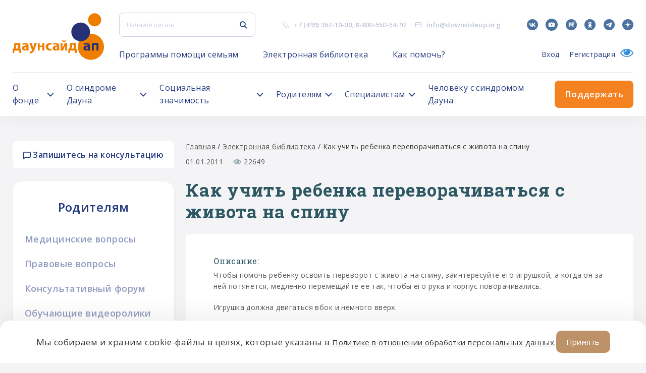

--- FILE ---
content_type: text/html; charset=UTF-8
request_url: https://downsideup.org/elektronnaya-biblioteka/kak-uchit-rebenka-perevorachivatsya-s-zhivota-na-spinu-0/
body_size: 67229
content:
<!DOCTYPE html>
<html lang="ru">
<head>
    <title>Как учить ребенка переворачиваться с живота на спину</title>
    <link rel="shortcut icon" href="/local/templates/downsideup/build/images/icons/Fav.png" type="image/png"/>
    <meta name="viewport" content="width=device-width, initial-scale=1.0"/>
    <meta name="SKYPE_TOOLBAR" content="SKYPE_TOOLBAR_PARSER_COMPATIBLE"/>
    <meta name="apple-mobile-web-app-capable" content="yes"/>
    <meta name="format-detection" content="telephone=no"/>

    <meta property="og:title" content="Как учить ребенка переворачиваться с живота на спину"/>
    <meta property="og:description"
          content="Благотворительный фонд Даунсайд Ап"/>
    <meta property="og:image" content="/logo.png"/>
    <meta property="og:image:secure_url" content="https://downsideup.org/logo.png"/>
    <meta property="og:site_name" content="Даунсайд Ап"/>
	<script>window.dataLayer = window.dataLayer || [];</script>
    <script>
		var group_no_copy = 0;
    </script>

            <script>
            var $buoop = {
                required: {e: 11, f: -999, o: -999, s: -999, c: -999},
                reminder: 24,
                reminderClosed: 240,
                api: 2020.03
            };

            function $buo_f() {
                var e = document.createElement("script");
                e.src = "//browser-update.org/update.min.js";
                document.body.appendChild(e);
            };
            try {
                document.addEventListener("DOMContentLoaded", $buo_f, false)
            } catch (e) {
                window.attachEvent("onload", $buo_f)
            }
        </script>
        <style>
            .buorg-test {
                display: none !important;
            }
        </style>
            <meta http-equiv="Content-Type" content="text/html; charset=UTF-8" />
<meta name="robots" content="index, follow" />
<meta name="keywords" content="Благотворительный фонд Даунсайд Ап, Синдром Дауна, Downside Up, Даунсайд Ап" />
<meta name="description" content="Благотворительный фонд Даунсайд Ап" />
<link href="/bitrix/cache/css/s1/downsideup/page_cdf5bab4dc0fef8b0d9cd6b63c8715fa/page_cdf5bab4dc0fef8b0d9cd6b63c8715fa_v1.css?17655672582176" type="text/css"  rel="stylesheet" />
<link href="/bitrix/cache/css/s1/downsideup/template_843b6fe2ef165bfecc815d75a071d2ec/template_843b6fe2ef165bfecc815d75a071d2ec_v1.css?17655672551707614" type="text/css"  data-template-style="true" rel="stylesheet" />
<script>if(!window.BX)window.BX={};if(!window.BX.message)window.BX.message=function(mess){if(typeof mess==='object'){for(let i in mess) {BX.message[i]=mess[i];} return true;}};</script>
<script>(window.BX||top.BX).message({"JS_CORE_LOADING":"Загрузка...","JS_CORE_NO_DATA":"- Нет данных -","JS_CORE_WINDOW_CLOSE":"Закрыть","JS_CORE_WINDOW_EXPAND":"Развернуть","JS_CORE_WINDOW_NARROW":"Свернуть в окно","JS_CORE_WINDOW_SAVE":"Сохранить","JS_CORE_WINDOW_CANCEL":"Отменить","JS_CORE_WINDOW_CONTINUE":"Продолжить","JS_CORE_H":"ч","JS_CORE_M":"м","JS_CORE_S":"с","JSADM_AI_HIDE_EXTRA":"Скрыть лишние","JSADM_AI_ALL_NOTIF":"Показать все","JSADM_AUTH_REQ":"Требуется авторизация!","JS_CORE_WINDOW_AUTH":"Войти","JS_CORE_IMAGE_FULL":"Полный размер"});</script>

<script src="/bitrix/js/main/core/core.js?1757180010511455"></script>

<script>BX.Runtime.registerExtension({"name":"main.core","namespace":"BX","loaded":true});</script>
<script>BX.setJSList(["\/bitrix\/js\/main\/core\/core_ajax.js","\/bitrix\/js\/main\/core\/core_promise.js","\/bitrix\/js\/main\/polyfill\/promise\/js\/promise.js","\/bitrix\/js\/main\/loadext\/loadext.js","\/bitrix\/js\/main\/loadext\/extension.js","\/bitrix\/js\/main\/polyfill\/promise\/js\/promise.js","\/bitrix\/js\/main\/polyfill\/find\/js\/find.js","\/bitrix\/js\/main\/polyfill\/includes\/js\/includes.js","\/bitrix\/js\/main\/polyfill\/matches\/js\/matches.js","\/bitrix\/js\/ui\/polyfill\/closest\/js\/closest.js","\/bitrix\/js\/main\/polyfill\/fill\/main.polyfill.fill.js","\/bitrix\/js\/main\/polyfill\/find\/js\/find.js","\/bitrix\/js\/main\/polyfill\/matches\/js\/matches.js","\/bitrix\/js\/main\/polyfill\/core\/dist\/polyfill.bundle.js","\/bitrix\/js\/main\/core\/core.js","\/bitrix\/js\/main\/polyfill\/intersectionobserver\/js\/intersectionobserver.js","\/bitrix\/js\/main\/lazyload\/dist\/lazyload.bundle.js","\/bitrix\/js\/main\/polyfill\/core\/dist\/polyfill.bundle.js","\/bitrix\/js\/main\/parambag\/dist\/parambag.bundle.js"]);
</script>
<script>BX.Runtime.registerExtension({"name":"ls","namespace":"window","loaded":true});</script>
<script>(window.BX||top.BX).message({"LANGUAGE_ID":"ru","FORMAT_DATE":"DD.MM.YYYY","FORMAT_DATETIME":"DD.MM.YYYY HH:MI:SS","COOKIE_PREFIX":"BITRIX_SM","SERVER_TZ_OFFSET":"10800","UTF_MODE":"Y","SITE_ID":"s1","SITE_DIR":"\/","USER_ID":"","SERVER_TIME":1768737403,"USER_TZ_OFFSET":0,"USER_TZ_AUTO":"Y","bitrix_sessid":"0ace4df56feef48c9340f61149c13876"});</script>


<script src="/bitrix/js/main/core/core_ls.js?17362808024201"></script>
<script src="/bitrix/js/main/session.js?16588659013701"></script>
<script>BX.setCSSList(["\/local\/templates\/downsideup\/components\/bitrix\/news.detail\/library\/style.css","\/local\/templates\/downsideup\/build\/css\/style.css","\/local\/templates\/downsideup\/template_styles.css"]);</script>
<script>
bxSession.Expand('0ace4df56feef48c9340f61149c13876.d1df04afd20b60a6bf900f7ed7303eb538ea5dc63cedf39157415d16b71e3b0f');
</script>
<script src="https://cdnjs.cloudflare.com/ajax/libs/body-scroll-lock/3.1.5/bodyScrollLock.min.js"></script>
<script src="https://www.google.com/recaptcha/api.js?render=6LfO5-QUAAAAACBeK6btcA0VdIkrykKIl5J08V2-"></script>
<script type="text/javascript" src="https://api-maps.yandex.ru/2.1/?apikey=3eccd9d9-4a88-4622-a639-85146e07a478&lang=ru_RU&ver=4.9.7"></script>
<script src="https://yastatic.net/es5-shims/0.0.2/es5-shims.min.js"></script>
<script src="https://yastatic.net/share2/share.js"></script>



<script src="/sp/build/js/bundle.js?15804646948879180"></script>

    	<script>
		var _utm_ = [];
	</script>
</head>
<body>

<!--@TODO нужно решить что делать с кнопкой которая скроллит наверх-->
<!--<div class="up-page"></div>-->
<div class="wrap">
    <header class="header">
        <div class="l-outer-width l-inner-padding">
            <div class="site-header-full__top">
                <a href="/" class="site-header-full__logo u-flex-shrink-0 u-hidden-mobile">
                    <span class="inline-svg-logo inline-svg">
                        <svg xmlns="http://www.w3.org/2000/svg" id="_Слой_1" data-name="Слой 1" viewBox="0 0 614.81 313.79">
  <defs>
    <style>
      .cls-1 {
          fill: #ef7d00;
      }

      .cls-1, .cls-2 {
          fill-rule: evenodd;
          stroke-width: 0px;
      }

      .cls-2 {
          fill: #273276;
      }

      .cls-3 {
          stroke: #273276;
      }

      .cls-3, .cls-4 {
          fill: none;
          stroke-linecap: round;
          stroke-linejoin: round;
          stroke-width: .25px;
      }

      .cls-4 {
          stroke: #ef7d00;
      }
    </style>
  </defs>
  <polyline class="cls-1" points="614.69 225.9 614.24 234.78 612.89 243.56 610.66 252.17 607.57 260.51 603.66 268.49 598.95 276.04 593.51 283.07 587.39 289.51 580.64 295.3 573.34 300.38 565.57 304.7 557.4 308.2 548.92 310.86 540.21 312.65 531.36 313.55 522.47 313.55 513.63 312.65 504.92 310.86 496.44 308.2 488.27 304.7 480.49 300.38 473.2 295.3 466.45 289.51 460.33 283.07 454.88 276.04 450.18 268.49 446.27 260.51 443.18 252.17 440.95 243.56 439.6 234.78 439.15 225.9 439.6 217.02 440.95 208.23 443.18 199.62 446.27 191.29 450.18 183.31 454.88 175.76 460.33 168.73 466.45 162.29 473.2 156.5 480.49 151.42 488.27 147.1 496.44 143.59 504.92 140.93 513.63 139.14 522.47 138.25 531.36 138.25 540.21 139.14 548.92 140.93 557.4 143.59 565.57 147.1 573.34 151.42 580.64 156.5 587.39 162.29 593.51 168.73 598.95 175.76 603.66 183.31 607.57 191.29 610.66 199.62 612.89 208.23 614.24 217.02 614.69 225.9"/>
  <path class="cls-4" d="m614.69,225.9c0,48.47-39.3,87.77-87.77,87.77s-87.77-39.29-87.77-87.77m0,0c0-48.47,39.29-87.77,87.77-87.77s87.77,39.29,87.77,87.77"/>
  <polyline class="cls-2" points="520.65 125.56 520.19 133.12 518.82 140.57 516.57 147.8 513.46 154.7 509.55 161.18 504.88 167.14 499.52 172.5 493.56 177.17 487.08 181.09 480.17 184.2 472.94 186.45 465.49 187.81 457.93 188.27 450.38 187.81 442.93 186.45 435.7 184.2 428.79 181.09 422.31 177.17 416.35 172.5 410.99 167.14 406.32 161.18 402.41 154.7 399.3 147.8 397.04 140.57 395.68 133.12 395.22 125.56 395.68 118 397.04 110.55 399.3 103.32 402.41 96.41 406.32 89.93 410.99 83.97 416.35 78.62 422.31 73.94 428.79 70.03 435.7 66.92 442.93 64.67 450.38 63.3 457.93 62.84 465.49 63.3 472.94 64.67 480.17 66.92 487.08 70.03 493.56 73.94 499.52 78.62 504.88 83.97 509.55 89.93 513.46 96.41 516.57 103.32 518.82 110.55 520.19 118 520.65 125.56"/>
  <path class="cls-3" d="m520.65,125.56c0,34.64-28.08,62.71-62.71,62.71s-62.71-28.08-62.71-62.71m0,0c0-34.63,28.08-62.71,62.71-62.71s62.71,28.08,62.71,62.71"/>
  <path class="cls-2" d="m477.7,240.68l-.86-3.72.07-3.82.98-3.69,1.85-3.34,2.6-2.79,3.2-2.09,3.35-1.45,3.51-1.02,3.57-.63,3.61-.39,4.93-.3,1.49-.04h.4s.11,0,.11,0h.03v-.5s-.27-2.02-.27-2.02l-.79-1.88-1.49-1.54-1.91-.97-1.48-.39-.45-.07h-.12s-.03-.01-.03-.01h-.01l-4.33-.2-4.32.36-4.24.91-4.09,1.44-2.77-8.94,4.98-1.52,5.13-.92,5.21-.31h6.27l4.19.47,3.98,1.39,3.57,2.24,2.98,2.98,2.24,3.57,1.39,3.98.47,4.18v31.36h-12.54v-6.27l-2.53,2.42-2.95,1.9-3.26,1.3-3.44.66h-3.51s-3.79-.47-3.79-.47l-3.57-1.37-3.13-2.19-2.51-2.88-1.74-3.4m15.11-7.52l-.38,2.15.38,2.15,1.09,1.89,1.67,1.4,2.05.75h2.18l2.05-.75,2.09-1.55,1.54-2.1.84-2.46.3-3.62-.03-3.62h-3.77l-3.73.56-1.94.74-1.75,1.12-1.48,1.46-1.09,1.88"/>
  <path class="cls-3" d="m520.65,250.98h-12.54m0,0v-6.27m0,0c-3.48,4.04-8.55,6.36-13.88,6.36-.6,0-1.2-.03-1.79-.09m0,0c-8.66,0-15.68-7.02-15.68-15.68,0-5.99,3.41-11.45,8.79-14.08m0,0c2.17-1.1,4.48-1.93,6.86-2.46m0,0c2.37-.5,4.77-.85,7.19-1.03m0,0c1.64-.14,3.28-.24,4.93-.3m0,0c.5-.02.99-.03,1.49-.04m0,0c.14,0,.27,0,.4,0m0,0s.07,0,.11,0m0,0h.02m0,0h0m0,0h0m0,0v.1m0-.6c0,.2,0,.4,0,.6m-1.06-4.51c.69,1.17,1.05,2.49,1.05,3.85v.05m-4.44-6.41c1.38.43,2.57,1.32,3.39,2.51m-4.87-2.9c.5.09,1,.22,1.48.39m-1.93-.45c.15.02.3.04.45.07m-.57-.08s.08,0,.12.01m-.15-.01h.03m-.04,0h0m0,0h0m0,0h0m-16.97,2.51c4.2-1.79,8.71-2.72,13.28-2.72,1.23,0,2.46.07,3.69.2m-16.97,2.51l-2.77-8.94m0,0c4.9-1.82,10.09-2.76,15.32-2.76m0,0h6.27m0,0c10.39,0,18.81,8.42,18.81,18.81m0,0v31.36m-14.35-16.36c-.47,2.62-2.12,4.87-4.47,6.11m4.74-13.35c.04.73.06,1.45.06,2.18,0,1.69-.11,3.38-.33,5.06m-7.23-6.68c1.84-.42,3.72-.64,5.61-.64.63,0,1.26.02,1.89.07m-12.67,3.89c1.33-1.62,3.14-2.79,5.17-3.33m2.76,12.79c-.95.55-2.04.84-3.14.84-3.46,0-6.27-2.81-6.27-6.27,0-1.47.52-2.91,1.47-4.03"/>
  <polyline class="cls-1" points="169.45 250.98 169.45 200.81 181.99 200.81 181.99 205.75 181.99 213.36 181.99 218.09 200.81 218.09 200.81 200.81 213.35 200.81 213.35 205.75 213.35 213.36 213.35 225.9 213.35 240.02 213.35 247.62 213.35 250.98 200.81 250.98 200.81 237.24 200.81 227.48 181.99 227.48 181.99 233.48 181.99 240.02 181.99 247.62 181.99 250.98 169.45 250.98"/>
  <path class="cls-4" d="m169.45,200.81v50.17m12.54-50.17h-12.54m12.54,4.94v-4.94m0,12.54v-7.6m0,12.34v-4.73m18.81,4.73h-18.81m18.81-17.28v17.28m12.54-17.28h-12.54m12.54,4.94v-4.94m0,12.54v-7.6m0,20.14v-12.54m0,26.66v-14.12m0,21.73v-7.61m0,10.96v-3.36m-12.54,3.36h12.54m-12.54-13.74v13.74m0-23.5v9.77m-18.81-9.77h18.81m-18.81,6v-6m0,12.54v-6.54m0,14.14v-7.61m0,10.96v-3.36m-12.54,3.36h12.54"/>
  <polyline class="cls-2" points="533.19 250.98 533.19 200.81 545.73 200.81 564.55 200.81 577.09 200.81 577.09 205.75 577.09 213.36 577.09 225.9 577.09 240.02 577.09 247.62 577.09 250.98 564.55 250.98 564.55 237.24 564.55 213.36 545.73 213.36 545.73 233.48 545.73 240.02 545.73 247.62 545.73 250.98 533.19 250.98"/>
  <path class="cls-3" d="m533.19,200.81v50.17m12.54-50.17h-12.54m31.36,0h-18.81m31.36,0h-12.54m12.54,4.94v-4.94m0,12.54v-7.6m0,20.14v-12.54m0,26.66v-14.12m0,21.73v-7.61m0,10.96v-3.36m-12.54,3.36h12.54m-12.54-13.74v13.74m0-37.63v23.89m-18.81-23.89h18.81m-18.81,20.13v-20.13m0,26.66v-6.54m0,14.14v-7.61m0,10.96v-3.36m-12.54,3.36h12.54"/>
  <path class="cls-1" d="m386.44,267.29h-11.29v-27.27h3.83l3.05-4.59,2.29-5.01,1.48-5.31.63-5.48v-18.81h40.14v39.21h5.02v27.27h-11.29v-16.31h-33.87v16.31m13.8-55.19l-.22,6.74-.92,6.69-1.6,6.55-2.28,6.36h15.68v-26.34h-10.66"/>
  <path class="cls-4" d="m375.15,267.29h11.29m-11.29-27.27v27.27m3.83-27.27h-3.83m11.29-20.39c-.27,7.42-2.87,14.56-7.45,20.39m7.45-39.21v18.81m8.78-18.81h-8.78m27.59,0h-18.82m31.36,0h-12.54m12.54,4.94v-4.94m0,12.54v-7.6m0,20.14v-12.54m0,26.66v-14.12m5.02,14.12h-5.02m5.02,7.61v-7.61m0,27.27v-19.67m-11.29,19.67h11.29m-11.29-16.31v16.31m-25.09-16.31h25.09m-33.87,0h8.78m-8.78,16.31v-16.31m13.8-38.88c0,.42.01.83.01,1.25,0,8.61-1.71,17.14-5.03,25.09m15.68,0h-15.68m15.68-26.34v26.34m-10.66-26.34h10.66"/>
  <path class="cls-1" d="m11.41,267.29H.13v-27.27h3.84l3.05-4.59,2.29-5.01,1.48-5.31.63-5.48v-18.81h40.14v39.21h5.02v27.27h-11.29v-16.31H11.41v16.31m13.8-55.19l-.22,6.74-.92,6.69-1.6,6.55-2.28,6.36h15.68v-26.34h-10.66"/>
  <path class="cls-4" d="m.13,267.29h11.29M.13,240.02v27.27m3.84-27.27H.13m11.29-20.39c-.27,7.42-2.87,14.56-7.45,20.39m7.45-39.21v18.81m8.78-18.81h-8.78m27.59,0h-18.81m31.36,0h-12.54m12.54,4.94v-4.94m0,12.54v-7.6m0,20.14v-12.54m0,26.66v-14.12m5.02,14.12h-5.02m5.02,7.61v-7.61m0,27.27v-19.67m-11.29,19.67h11.29m-11.29-16.31v16.31m-25.09-16.31h25.09m-33.86,0h8.78m-8.78,16.31v-16.31m13.8-38.88c0,.42.01.83.01,1.25,0,8.61-1.71,17.14-5.03,25.09m15.68,0h-15.68m15.68-26.34v26.34m-10.66-26.34h10.66"/>
  <path class="cls-1" d="m63.79,240.68l-.86-3.72.06-3.82.98-3.69,1.85-3.34,2.6-2.79,3.2-2.09,3.35-1.45,3.51-1.02,3.58-.63,3.61-.39,4.93-.3,1.49-.04h.4s.1,0,.1,0h.03v-.5s-.27-2.02-.27-2.02l-.79-1.88-1.49-1.54-1.91-.97-1.48-.39-.45-.07h-.12s-.03-.01-.03-.01h0l-4.33-.2-4.32.36-4.24.91-4.09,1.44-2.77-8.94,4.98-1.52,5.13-.92,5.2-.31h6.27l4.19.47,3.98,1.39,3.57,2.24,2.98,2.98,2.24,3.57,1.39,3.98.47,4.18v31.36h-12.54v-6.27l-2.53,2.42-2.95,1.9-3.25,1.3-3.44.66h-3.5s-3.79-.47-3.79-.47l-3.57-1.37-3.13-2.19-2.51-2.88-1.74-3.4m15.11-7.52l-.38,2.15.38,2.15,1.09,1.89,1.67,1.4,2.05.75h2.18l2.05-.75,2.09-1.55,1.54-2.1.84-2.46.3-3.62-.03-3.62h-3.77l-3.73.56-1.94.74-1.75,1.12-1.48,1.46-1.09,1.88"/>
  <path class="cls-4" d="m106.74,250.98h-12.54m0,0v-6.27m0,0c-3.48,4.04-8.55,6.36-13.88,6.36-.6,0-1.2-.03-1.79-.09m0,0c-8.66,0-15.68-7.02-15.68-15.68,0-5.99,3.41-11.45,8.79-14.08m0,0c2.17-1.1,4.48-1.93,6.85-2.46m0,0c2.37-.5,4.77-.85,7.19-1.03m0,0c1.64-.14,3.28-.24,4.93-.3m0,0c.5-.02.99-.03,1.49-.04m0,0c.13,0,.27,0,.4,0m0,0s.07,0,.1,0m0,0h.03m0,0h0m0,0h0m0,0s0,.07,0,.1m0-.6c0,.2,0,.4,0,.6m-1.06-4.51c.69,1.17,1.05,2.49,1.05,3.85v.05m-4.44-6.41c1.38.43,2.57,1.32,3.39,2.51m-4.88-2.9c.5.09,1,.22,1.48.39m-1.93-.45c.15.02.3.04.45.07m-.57-.08s.08,0,.12.01m-.15-.01h.03m-.04,0h0m0,0h0m0,0h0m-16.97,2.51c4.2-1.79,8.71-2.72,13.28-2.72,1.23,0,2.46.07,3.69.2m-16.97,2.51l-2.77-8.94m0,0c4.9-1.82,10.09-2.76,15.32-2.76m0,0h6.27m0,0c10.39,0,18.81,8.42,18.81,18.81m0,0v31.36m-14.35-16.36c-.47,2.62-2.12,4.87-4.47,6.11m4.74-13.35c.04.73.06,1.45.06,2.18,0,1.69-.11,3.38-.33,5.06m-7.23-6.68c1.84-.42,3.72-.64,5.61-.64.63,0,1.26.02,1.89.07m-12.67,3.89c1.33-1.62,3.14-2.79,5.17-3.33m2.76,12.79c-.95.55-2.03.84-3.13.84-3.46,0-6.27-2.81-6.27-6.27,0-1.47.52-2.91,1.47-4.03"/>
  <polyline class="cls-1" points="163.18 200.8 144.37 250.98 142.18 255.46 139.37 259.56 135.98 263.2 132.09 266.31 127.79 268.81 123.16 270.65 118.32 271.79 115.39 259.4 119.42 258.54 123.2 256.91 126.6 254.58 129.47 251.63 130.14 249.36 130.14 246.99 129.47 244.71 113.01 200.8 129.55 200.8 138.1 235.3 146.64 200.8 163.18 200.8"/>
  <path class="cls-4" d="m163.18,200.8l-18.81,50.19m0,0c-4.42,11.04-14.31,18.94-26.05,20.81m0,0l-2.93-12.39m14.08-7.77c-3.48,4.35-8.55,7.14-14.08,7.77m14.08-14.69c.49,1.09.75,2.26.75,3.46s-.26,2.37-.75,3.46m0-6.92l-16.46-43.92m0,0h16.54m0,0l8.55,34.51m0,0l8.55-34.51m0,0h16.54"/>
  <polyline class="cls-1" points="262.83 202.4 260.7 212.28 257.31 211.1 253.74 210.76 250.2 211.27 246.87 212.62 243.95 214.7 241.62 217.42 239.99 220.62 239.16 224.1 239.18 227.69 240.05 231.17 241.72 234.34 244.09 237.03 247.03 239.09 250.37 240.39 253.92 240.86 257.49 240.48 260.86 239.26 263.05 249.39 259.97 250.34 256.8 250.89 246.9 250.89 242.08 250.24 237.49 248.67 233.27 246.24 229.61 243.04 226.63 239.2 224.45 234.86 223.14 230.17 222.76 225.33 223.33 220.5 224.81 215.87 227.16 211.61 230.28 207.89 234.07 204.83 238.37 202.57 243.02 201.18 247.86 200.7 253.4 200.7 258.19 201.15 262.83 202.4"/>
  <path class="cls-4" d="m260.7,212.28l2.13-9.88m-1.97,36.86c-2.1,1.05-4.4,1.6-6.75,1.6-8.31,0-15.05-6.74-15.05-15.05s6.74-15.05,15.05-15.05c2.28,0,4.53.52,6.59,1.52m2.35,37.12l-2.19-10.13m2.19,10.13c-2.01.77-4.11,1.27-6.25,1.5m-9.9,0h9.9m-9.9,0c-13.48-.52-24.14-11.6-24.14-25.09s11.24-25.1,25.1-25.1m5.53,0h-5.53m5.53,0c3.22.02,6.41.59,9.44,1.69"/>
  <path class="cls-1" d="m270.74,240.68l-.86-3.72.06-3.82.98-3.69,1.85-3.34,2.6-2.79,3.2-2.09,3.35-1.45,3.51-1.02,3.58-.63,3.61-.39,4.93-.3,1.49-.04h.41s.1,0,.1,0h.03v-.5s-.27-2.02-.27-2.02l-.79-1.88-1.49-1.54-1.91-.97-1.48-.39-.45-.07h-.12s-.03-.01-.03-.01h0l-4.33-.2-4.32.36-4.24.91-4.08,1.44-2.77-8.94,4.98-1.52,5.13-.92,5.2-.31h6.27l4.19.47,3.98,1.39,3.57,2.24,2.98,2.98,2.24,3.57,1.39,3.98.47,4.18v31.36h-12.54v-6.27l-2.53,2.42-2.94,1.9-3.25,1.3-3.44.66h-3.5s-3.79-.47-3.79-.47l-3.57-1.37-3.13-2.19-2.51-2.88-1.74-3.4m15.11-7.52l-.38,2.15.38,2.15,1.09,1.89,1.67,1.4,2.05.75h2.18l2.05-.75,2.09-1.55,1.54-2.1.84-2.46.3-3.62-.03-3.62h-3.77l-3.73.56-1.94.74-1.75,1.12-1.48,1.46-1.09,1.88"/>
  <path class="cls-4" d="m313.69,250.98h-12.54m0,0v-6.27m0,0c-3.48,4.04-8.55,6.36-13.89,6.36-.6,0-1.2-.03-1.79-.09m0,0c-8.66,0-15.68-7.02-15.68-15.68,0-5.99,3.41-11.45,8.78-14.08m0,0c2.17-1.1,4.48-1.93,6.86-2.46m0,0c2.37-.5,4.77-.85,7.19-1.03m0,0c1.64-.14,3.28-.24,4.93-.3m0,0c.5-.02.99-.03,1.49-.04m0,0c.14,0,.27,0,.41,0m0,0s.07,0,.1,0m0,0h.02m0,0h0m0,0h0m0,0v.1m0-.6c0,.2,0,.4,0,.6m-1.06-4.51c.69,1.17,1.05,2.49,1.05,3.85,0,.02,0,.04,0,.05m-4.44-6.41c1.38.43,2.58,1.32,3.39,2.51m-4.87-2.9c.5.09,1,.22,1.48.39m-1.93-.45c.15.02.3.04.45.07m-.57-.08s.08,0,.12.01m-.15-.01h.03m-.04,0h0m0,0h0m0,0h0m-16.97,2.51c4.2-1.79,8.71-2.72,13.28-2.72,1.23,0,2.46.07,3.69.2m-16.97,2.51l-2.77-8.94m0,0c4.9-1.82,10.09-2.76,15.32-2.76m0,0h6.27m0,0c10.39,0,18.81,8.42,18.81,18.81m0,0v31.36m-14.35-16.36c-.47,2.62-2.11,4.87-4.47,6.11m4.74-13.35c.04.73.06,1.45.06,2.18,0,1.69-.11,3.38-.33,5.06m-7.23-6.68c1.84-.42,3.72-.64,5.61-.64.63,0,1.26.02,1.9.07m-12.67,3.89c1.33-1.62,3.14-2.79,5.17-3.33m2.76,12.79c-.95.55-2.04.84-3.13.84-3.46,0-6.27-2.81-6.27-6.27,0-1.47.52-2.91,1.47-4.03"/>
  <polyline class="cls-1" points="357.9 182 357.47 185.24 356.22 188.27 354.22 190.87 351.63 192.86 348.6 194.11 345.36 194.54 342.11 194.11 339.08 192.86 336.49 190.87 334.49 188.27 333.24 185.24 332.81 182 340.34 182 340.72 183.92 341.81 185.55 343.43 186.63 345.36 187.02 347.27 186.63 348.9 185.55 349.99 183.92 350.37 182 357.9 182"/>
  <path class="cls-4" d="m357.9,182c0,6.93-5.62,12.54-12.54,12.54s-12.54-5.62-12.54-12.54m7.53,0h-7.53m17.56,0c0,2.77-2.25,5.02-5.02,5.02s-5.02-2.24-5.02-5.02m17.56,0h-7.53"/>
  <polyline class="cls-1" points="367 200.8 367 250.98 354.46 250.98 354.46 246.02 354.46 238.42 354.46 216.47 344.55 239.19 339.41 250.98 323.1 250.98 323.1 235.3 323.1 200.8 335.64 200.8 335.64 235.3 350.69 200.8 354.46 200.8 367 200.8"/>
  <path class="cls-4" d="m367,250.98v-50.19m-12.54,50.19h12.54m-12.54-4.96v4.96m0-12.56v7.6m0-29.55v21.95m-9.91.77l9.91-22.72m-15.05,34.51l5.14-11.79m-21.45,11.79h16.31m-16.31-15.68v15.68m0-50.19v34.51m12.54-34.51h-12.54m12.54,34.51v-34.51m15.05,0l-15.05,34.51m18.81-34.51h-3.77m16.31,0h-12.54"/>
  <polyline class="cls-1" points="595.91 44.03 595.46 50.28 594.13 56.4 591.94 62.27 588.94 67.77 585.18 72.78 580.76 77.21 575.74 80.96 570.24 83.97 564.37 86.15 558.25 87.49 552 87.93 545.76 87.49 539.64 86.15 533.77 83.97 528.27 80.96 523.25 77.21 518.82 72.78 515.07 67.77 512.07 62.27 509.88 56.4 508.55 50.28 508.1 44.03 508.55 37.78 509.88 31.66 512.07 25.79 515.07 20.29 518.82 15.28 523.25 10.85 528.27 7.1 533.77 4.09 539.64 1.9 545.76 .57 552 .13 558.25 .57 564.37 1.9 570.24 4.09 575.74 7.1 580.76 10.85 585.18 15.28 588.94 20.29 591.94 25.79 594.13 31.66 595.46 37.78 595.91 44.03"/>
  <path class="cls-4" d="m595.91,44.03c0,24.25-19.66,43.9-43.9,43.9s-43.9-19.66-43.9-43.9m0,0c0-24.25,19.66-43.9,43.9-43.9s43.9,19.66,43.9,43.9"/>
</svg>
                    </span>
                </a>
                <div class="site-header-full__top-content u-flex-grow-1">
                    <div class="site-header-full__top-item">
                        <button type="button" class="site-header-full__burger u-flex-shrink-0 u-visible-mobile">
                            <span class="site-header-full__burger-inner"></span>
                        </button>
                        <div class="site-header-full-search u-flex-shrink-0">
                            <form action="/search/" class="site-header-full-search__form">
    <div class="main-input-text">
        <div class="main-input-text__container">
            <input type="search" name="q" value="" placeholder="Начните писать"
                   class="main-input-text__input js-ajax-search" autocomplete="off">
        </div>
    </div>
    <button type="submit" class="site-header-full-search__submit u-fill-deep-accent">
        <span class="inline-svg-icon-search inline-svg">
            <svg width="17" height="18"
                 viewBox="0 0 17 18"
                 fill="none"
                 xmlns="http://www.w3.org/2000/svg"><path
                        fill-rule="evenodd" clip-rule="evenodd"
                        d="M11.9132 7.45635C11.9132 10.0017 9.84981 12.065 7.3045 12.065C4.75918 12.065 2.6958 10.0017 2.6958 7.45635C2.6958 4.91104 4.75918 2.84766 7.3045 2.84766C9.84981 2.84766 11.9132 4.91104 11.9132 7.45635ZM11.2169 12.783C10.1216 13.5889 8.76865 14.065 7.3045 14.065C3.65461 14.065 0.695801 11.1062 0.695801 7.45635C0.695801 3.80647 3.65461 0.847656 7.3045 0.847656C10.9544 0.847656 13.9132 3.80647 13.9132 7.45635C13.9132 8.92051 13.4371 10.2735 12.6312 11.3688L16.7073 15.4449C17.0978 15.8354 17.0978 16.4686 16.7073 16.8591C16.3167 17.2496 15.6836 17.2496 15.293 16.8591L11.2169 12.783Z"
                        fill="#253a7f"></path></svg>
        </span>
    </button>
    <button type="button" class="site-header-full-search__close u-fill-deep-accent u-visible-mobile">
        <span class="inline-svg-icon-cross inline-svg">
            <svg width="19" height="18"
                 viewBox="0 0 19 18"
                 fill="none"
                 xmlns="http://www.w3.org/2000/svg"><path
                        d="M1.30444 1L17.3044 17M1.30444 17L17.3044 1" stroke="#253A7F"
                        stroke-width="2"></path></svg>
        </span>
    </button>
    <ul class="header__hits js-ajax-hits"></ul>
</form>
<button type="button" class="site-header-full-search__trigger u-fill-deep-accent u-visible-mobile">
    <span class="inline-svg-icon-search inline-svg">
        <svg width="17" height="18"
             viewBox="0 0 17 18" fill="none"
             xmlns="http://www.w3.org/2000/svg"><path
                    fill-rule="evenodd" clip-rule="evenodd"
                    d="M11.9132 7.45635C11.9132 10.0017 9.84981 12.065 7.3045 12.065C4.75918 12.065 2.6958 10.0017 2.6958 7.45635C2.6958 4.91104 4.75918 2.84766 7.3045 2.84766C9.84981 2.84766 11.9132 4.91104 11.9132 7.45635ZM11.2169 12.783C10.1216 13.5889 8.76865 14.065 7.3045 14.065C3.65461 14.065 0.695801 11.1062 0.695801 7.45635C0.695801 3.80647 3.65461 0.847656 7.3045 0.847656C10.9544 0.847656 13.9132 3.80647 13.9132 7.45635C13.9132 8.92051 13.4371 10.2735 12.6312 11.3688L16.7073 15.4449C17.0978 15.8354 17.0978 16.4686 16.7073 16.8591C16.3167 17.2496 15.6836 17.2496 15.293 16.8591L11.2169 12.783Z"
                    fill="#253A7F"></path></svg>
    </span>
</button>
                        </div>
                        <div class="site-header-full__contacts u-flex-shrink-0 u-hidden-mobile">
                            <ul class="site-header-full-contacts">
                                <li class="site-header-full-contacts__item">
                                    <div class="site-header-full-contacts__icon u-stroke-deep-current">
                                        <div class="inline-svg-icon-contacts-phone inline-svg">
                                            <svg width="16" height="16" viewBox="0 0 16 16" fill="none"
                                                 xmlns="http://www.w3.org/2000/svg">
                                                <path d="M4.85759 2C3.96105 2 2.657 2.97804 2.33099 3.63006C1.86479 4.56246 1.94173 4.9276 2.24948 5.91215C2.657 7.21621 3.85151 9.52764 5.50961 11.1284C7.87321 13.4104 10.0738 14.3885 11.0518 14.7145C12.0299 15.0405 13.0894 14.7145 13.7414 14.0625C14.3935 13.4104 15.0455 12.7584 14.312 11.7804C13.7923 11.0873 13.0346 10.2859 12.1114 9.82431C11.2716 9.4044 10.7708 9.55698 10.4813 10.1503C10.3209 10.4783 10.2714 11.1062 10.1553 11.4544C10.0086 11.8938 9.42177 11.7804 8.76974 11.4544C8.14575 11.1421 6.56915 9.82431 5.2651 7.86823C4.45659 6.65612 5.74891 6.64894 6.56915 6.23817C7.22118 5.91215 7.42331 5.16232 6.89517 4.28209C5.91713 2.65203 5.59112 2 4.85759 2Z"
                                                      stroke="#253A7F"></path>
                                            </svg>
                                        </div>
                                    </div>
                                    <div class="site-header-full-contacts__text">
                                        <a href="tel:+74993671000">+7 (499) 367-10-00</a>, <a href="tel:88005505497">8-800-550-54-97</a>
                                    </div>
                                </li>
                                <li class="site-header-full-contacts__item">
                                    <div class="site-header-full-contacts__icon u-stroke-deep-current">
                                        <div class="inline-svg-icon-contacts-envelope inline-svg">
                                            <svg width="16" height="16" viewBox="0 0 16 16" fill="none"
                                                 xmlns="http://www.w3.org/2000/svg">
                                                <path d="M2 6.038V11C2 11.5304 2.21071 12.0391 2.58579 12.4142C2.96086 12.7893 3.46957 13 4 13H12C12.5304 13 13.0391 12.7893 13.4142 12.4142C13.7893 12.0391 14 11.5304 14 11V5C14 4.46957 13.7893 3.96086 13.4142 3.58579C13.0391 3.21071 12.5304 3 12 3H4C3.46957 3 2.96086 3.21071 2.58579 3.58579C2.21071 3.96086 2 4.46957 2 5V6.038ZM4 4H12C12.2652 4 12.5196 4.10536 12.7071 4.29289C12.8946 4.48043 13 4.73478 13 5V5.74L8 8.432L3 5.74V5C3 4.73478 3.10536 4.48043 3.29289 4.29289C3.48043 4.10536 3.73478 4 4 4ZM3 6.876L7.763 9.44C7.83584 9.47921 7.91727 9.49974 8 9.49974C8.08273 9.49974 8.16416 9.47921 8.237 9.44L13 6.876V11C13 11.2652 12.8946 11.5196 12.7071 11.7071C12.5196 11.8946 12.2652 12 12 12H4C3.73478 12 3.48043 11.8946 3.29289 11.7071C3.10536 11.5196 3 11.2652 3 11V6.876Z"
                                                      fill="#253A7F"></path>
                                            </svg>
                                        </div>
                                    </div>
                                    <div class="site-header-full-contacts__text">
                                        <a href="mailto:info@downsideup.org" target="_blank">info@downsideup.org</a>
                                    </div>
                                </li>
                            </ul>
                        </div>
                        <div class="site-header-full__socials u-flex-shrink-0 u-hidden-mobile">
                            <ul class="socials">
                    <li class="socials__item" id="bx_3218110189_7587">
            <a class="socials__link" target="_blank" href="https://vk.com/downsideup">
                    <span class="inline-svg-icon-social-vk inline-svg">
                            <?xml version="1.0" encoding="utf-8"?>
<!-- Generator: Adobe Illustrator 26.3.1, SVG Export Plug-In . SVG Version: 6.00 Build 0)  -->
<svg version="1.1" id="Icons" xmlns="http://www.w3.org/2000/svg" xmlns:xlink="http://www.w3.org/1999/xlink" x="0px" y="0px"
	 viewBox="0 0 35 35" style="enable-background:new 0 0 35 35;" xml:space="preserve">
<style type="text/css">
	.st0{fill:#4B729F;}
	.st1{fill:#FFFFFF;}
</style>
<g id="VK">
	<circle id="Background" class="st0" cx="17.5" cy="17.5" r="17.5"/>
	<path id="VK-2" class="st1" d="M18.1,24c-6.8,0-10.7-4.7-10.8-12.4h3.4c0.1,5.7,2.6,8.1,4.6,8.6v-8.6h3.2v4.9c2-0.2,4-2.4,4.7-4.9
		h3.2c-0.5,3-2.8,5.3-4.4,6.2c2.5,1.2,4.4,3.5,5.1,6.2h-3.5c-0.8-2.4-2.6-4.2-5.1-4.4V24H18.1z"/>
</g>
</svg>
                    </span>
            </a>
        </li>
                    <li class="socials__item" id="bx_3218110189_7589">
            <a class="socials__link" target="_blank" href="https://www.youtube.com/channel/UCRRIISR547e7MuRruIWJ-bw/featured">
                    <span class="inline-svg-icon-social-yt inline-svg">
                            <?xml version="1.0" encoding="utf-8"?>
<!-- Generator: Adobe Illustrator 26.3.1, SVG Export Plug-In . SVG Version: 6.00 Build 0)  -->
<svg version="1.1" id="Icons" xmlns="http://www.w3.org/2000/svg" xmlns:xlink="http://www.w3.org/1999/xlink" x="0px" y="0px"
	 viewBox="0 0 35 35" style="enable-background:new 0 0 35 35;" xml:space="preserve">
<style type="text/css">
	.st0{fill:#4B729F;}
	.st1{fill:#FFFFFF;}
</style>
<g id="YouTube">
	<circle id="Background" class="st0" cx="17.5" cy="17.5" r="17.5"/>
	<path id="YouTube-2" class="st1" d="M26.1,13.1c-0.2-0.8-0.8-1.4-1.6-1.6c-1.4-0.4-7.1-0.4-7.1-0.4s-5.7,0-7.1,0.4
		c-0.8,0.2-1.4,0.8-1.6,1.6c-0.4,1.4-0.4,4.4-0.4,4.4s0,3,0.4,4.4c0.2,0.8,0.8,1.4,1.6,1.6c1.4,0.4,7.1,0.4,7.1,0.4s5.7,0,7.1-0.4
		c0.8-0.2,1.4-0.8,1.6-1.6c0.4-1.4,0.4-4.4,0.4-4.4S26.5,14.5,26.1,13.1z M15.6,20.1v-5.4l4.7,2.7L15.6,20.1z"/>
</g>
</svg>
                    </span>
            </a>
        </li>
                    <li class="socials__item" id="bx_3218110189_318647">
            <a class="socials__link" target="_blank" href="https://rutube.ru/channel/25898801/">
                    <span class="inline-svg-icon-social-vk inline-svg">
                            <svg xmlns="http://www.w3.org/2000/svg" xmlns:xlink="http://www.w3.org/1999/xlink" width="119" height="118.5" viewBox="0 0 1190 1185">
  <image id="Эллипс_1" data-name="Эллипс 1" width="1190" height="1185" xlink:href="[data-uri]"/>
</svg>
                    </span>
            </a>
        </li>
                    <li class="socials__item" id="bx_3218110189_7590">
            <a class="socials__link" target="_blank" href="https://ok.ru/downsideup">
                    <span class="inline-svg-icon-social-ok inline-svg">
                            <?xml version="1.0" encoding="utf-8"?>
<!-- Generator: Adobe Illustrator 26.3.1, SVG Export Plug-In . SVG Version: 6.00 Build 0)  -->
<svg version="1.1" id="Icons" xmlns="http://www.w3.org/2000/svg" xmlns:xlink="http://www.w3.org/1999/xlink" x="0px" y="0px"
   viewBox="0 0 40 40" style="enable-background:new 0 0 40 40;" xml:space="preserve">
<style type="text/css">
  .st0{fill:#4B729F;}
  .st1{fill:#FFFFFF;}
</style>
<g id="Ok">
  <circle id="Background" class="st0" cx="20" cy="20" r="20"/>
  <g id="Ok-2">
    <path id="Ok-3" class="st1" d="M20,20.7c3.1,0,5.6-2.5,5.6-5.6S23.1,9.5,20,9.5s-5.6,2.5-5.6,5.6l0,0C14.4,18.2,16.9,20.6,20,20.7
       M20,12.8c1.3,0,2.3,1,2.3,2.3s-1,2.3-2.3,2.3s-2.3-1-2.3-2.3l0,0C17.7,13.8,18.7,12.8,20,12.8"/>
    <path id="Ok-4" class="st1" d="M22.3,25.1c1.1-0.2,2.3-0.7,3.2-1.4c0.8-0.5,1-1.5,0.6-2.3s-1.5-1-2.3-0.6l0,0
      c-2.3,1.4-5.1,1.4-7.4,0c-0.8-0.5-1.8-0.2-2.3,0.6c-0.5,0.8-0.2,1.8,0.6,2.3l0,0c1,0.6,2.1,1,3.2,1.4l-3.1,3.1
      c-0.7,0.7-0.7,1.7,0,2.3l0,0c0.3,0.3,0.7,0.5,1.1,0.5s0.8-0.1,1.1-0.5l3.1-3.1l3.1,3.1c0.7,0.6,1.7,0.6,2.3-0.1
      c0.6-0.6,0.6-1.6,0-2.3L22.3,25.1z"/>
  </g>
</g>
</svg>                    </span>
            </a>
        </li>
                    <li class="socials__item" id="bx_3218110189_58262">
            <a class="socials__link" target="_blank" href="https://t.me/Downsideup_fund">
                    <span class="inline-svg-icon-social-vk inline-svg">
                            <?xml version="1.0" encoding="utf-8"?>
<!-- Generator: Adobe Illustrator 26.3.1, SVG Export Plug-In . SVG Version: 6.00 Build 0)  -->
<svg version="1.1" id="Icons" xmlns="http://www.w3.org/2000/svg" xmlns:xlink="http://www.w3.org/1999/xlink" x="0px" y="0px"
	 viewBox="0 0 35 35" style="enable-background:new 0 0 35 35;" xml:space="preserve">
<style type="text/css">
	.st0{fill:#4B729F;}
	.st1{fill-rule:evenodd;clip-rule:evenodd;fill:#FFFFFF;}
</style>
<g id="Telegram">
	<circle id="Background" class="st0" cx="17.5" cy="17.5" r="17.5"/>
	<path id="Telegram-2" class="st1" d="M8,17.2c5.1-2.2,8.5-3.7,10.2-4.4c4.8-2,5.9-2.4,6.5-2.4c0.2,0,0.5,0.1,0.7,0.2
		c0.1,0.1,0.2,0.3,0.2,0.5c0,0.2,0,0.5,0,0.7c-0.3,2.8-1.4,9.5-2,12.5c-0.2,1.3-0.7,1.7-1.2,1.8c-1,0.1-1.8-0.7-2.8-1.3
		c-1.5-1-2.4-1.6-3.9-2.6c-1.7-1.1-0.6-1.8,0.4-2.8c0.3-0.3,4.7-4.3,4.8-4.7c0-0.1,0-0.2-0.1-0.3c-0.1-0.1-0.2-0.1-0.4,0
		c-0.2,0-2.6,1.7-7.4,4.9c-0.7,0.5-1.3,0.7-1.9,0.7c-0.6,0-1.8-0.4-2.7-0.7c-1.1-0.4-2-0.5-1.9-1.1C6.8,17.8,7.2,17.5,8,17.2z"/>
</g>
</svg>
                    </span>
            </a>
        </li>
                    <li class="socials__item" id="bx_3218110189_59040">
            <a class="socials__link" target="_blank" href="https://zen.yandex.ru/downsideup_fund">
                    <span class="inline-svg-icon-social-vk inline-svg">
                            <?xml version="1.0" encoding="utf-8"?>
<!-- Generator: Adobe Illustrator 26.3.1, SVG Export Plug-In . SVG Version: 6.00 Build 0)  -->
<svg version="1.1" id="Icons" xmlns="http://www.w3.org/2000/svg" xmlns:xlink="http://www.w3.org/1999/xlink" x="0px" y="0px"
	 viewBox="0 0 35 35" style="enable-background:new 0 0 35 35;" xml:space="preserve">
<style type="text/css">
	.st0{fill:#4B729F;}
	.st1{fill-rule:evenodd;clip-rule:evenodd;fill:#FFFFFF;}
</style>
<g id="Дзен">
	<circle id="Background" class="st0" cx="17.5" cy="17.5" r="17.5"/>
	<path id="Дзен-2" class="st1" d="M17.2,6.6c-0.1,4.4-0.4,6.9-2,8.5s-4.1,2-8.5,2v0.7c4.4,0.1,6.9,0.4,8.5,2
		c1.6,1.6,1.9,4.1,2,8.5h0.7c0.1-4.4,0.4-6.9,2-8.5c1.6-1.6,4.1-2,8.5-2v-0.7c-4.4-0.1-6.9-0.4-8.5-2c-1.6-1.6-2-4.1-2-8.5L17.2,6.6
		z"/>
</g>
</svg>
                    </span>
            </a>
        </li>
    </ul>                        </div>
                    </div>
                    <div class="site-header-full__top-item">
                        <div class="site-header-full__top-menu-short u-flex-grow-1 u-hidden-mobile">
                            
    <ul class="site-header-full-menu-short">
                    <li class="site-header-full-menu-short__item">
                <a href="/roditelyam/programmy-pomoshchi-semyam/" class="site-header-full-menu-short__link">
                    Программы помощи семьям                </a>
            </li>
                    <li class="site-header-full-menu-short__item">
                <a href="/elektronnaya-biblioteka/" class="site-header-full-menu-short__link">
                    Электронная библиотека                </a>
            </li>
                    <li class="site-header-full-menu-short__item">
                <a href="/kak-pomoch/kak-my-privlekaem-sredstva/" class="site-header-full-menu-short__link">
                    Как помочь?                </a>
            </li>
            </ul>
                        </div>
                                                    <div class="site-header-full__login">
                                <a class="site-header-full__login-item popup_auth-btn">
                                    Вход
                                </a>
                                <a href="/registratsiya/" class="site-header-full__login-item">
                                    Регистрация
                                </a>
                            </div>
                            
<div id="popup-auth" class="popup">
    <div class="popup__container">
        <div class="popup__content">
            <div class="popup__title">
                Авторизация
            </div>
            <div class="b-form-auth__cols">
                <div class="b-form-auth__left js-form-wrapper">
                    <form class="form b-form-auth js-ajax-form js-reload"
                          method="post"
                          action="/ajax/?controller=auth&action=auth"
                          novalidate>
                        <input type="hidden" name="sessid" id="sessid" value="0ace4df56feef48c9340f61149c13876" />                                                <div class="form__field">
                            <div class="main-input-text">
                                <div class="input-label">
                                    Логин
                                </div>
                                <div class="main-input-text__container">
                                    <input name="USER_LOGIN"
                                           value=""
                                           required="required" type="text"
                                           placeholder="Введите текст"
                                           class="main-input-text__input">
                                </div>
                            </div>
                        </div>
                        <div class="form__field">
                            <div class="main-input-text">
                                <div class="input-label">
                                    Пароль
                                </div>
                                <div class="main-input-text__container">
                                    <input type="password" name="USER_PASSWORD" required="required"
                                           placeholder="Введите пароль" class="main-input-text__input">
                                    <button type="button" class="main-input-text__eye"><span
                                                class="inline-svg-icon-eye-closed inline-svg _closed">
                                            <svg width="18"
                                                 height="16"
                                                 viewBox="0 0 18 16"
                                                 fill="none"
                                                 xmlns="http://www.w3.org/2000/svg"><path
                                                        d="M8.99985 9.13338C6.70516 9.13338 5.08877 7.99659 4.00982 6.79775C3.46965 6.19756 3.07693 5.59397 2.81989 5.14037C2.69193 4.91457 2.59916 4.72869 2.53981 4.6028C2.51018 4.53993 2.48899 4.49227 2.47602 4.46234C2.46954 4.44738 2.46512 4.43688 2.46274 4.43116C2.46155 4.4283 2.46087 4.42663 2.46069 4.4262C2.4606 4.42598 2.46064 4.42608 2.46081 4.42649C2.46089 4.42669 2.461 4.42697 2.46115 4.42734C2.46122 4.42752 2.46136 4.42785 2.46139 4.42794C2.46153 4.42829 2.46168 4.42866 1.5332 4.80005C0.604725 5.17144 0.60489 5.17185 0.605063 5.17228C0.605132 5.17245 0.605314 5.17291 0.605452 5.17325C0.605728 5.17393 0.606037 5.1747 0.606381 5.17555C0.607067 5.17725 0.60789 5.17928 0.608848 5.18163C0.610763 5.18633 0.613223 5.19231 0.616232 5.19954C0.622247 5.21399 0.630461 5.23344 0.640907 5.25755C0.661793 5.30575 0.691647 5.37267 0.730759 5.45563C0.808908 5.62141 0.924468 5.8522 1.07984 6.12639C1.38947 6.67279 1.86341 7.40254 2.52323 8.13568C3.84428 9.60351 5.96121 11.1334 8.99985 11.1334V9.13338ZM16.4665 4.80005C15.5381 4.42866 15.5382 4.42828 15.5383 4.42793C15.5384 4.42784 15.5385 4.42751 15.5386 4.42733C15.5387 4.42697 15.5389 4.42669 15.5389 4.42648C15.5391 4.42607 15.5391 4.42598 15.539 4.42619C15.5389 4.42663 15.5382 4.42829 15.537 4.43115C15.5346 4.43688 15.5302 4.44738 15.5237 4.46233C15.5108 4.49226 15.4896 4.53993 15.4599 4.60279C15.4006 4.72869 15.3078 4.91456 15.1798 5.14037C14.9228 5.59397 14.5301 6.19755 13.9899 6.79775C12.9109 7.99659 11.2945 9.13338 8.99985 9.13338V11.1334C12.0385 11.1334 14.1554 9.60351 15.4765 8.13568C16.1363 7.40254 16.6103 6.6728 16.9199 6.1264C17.0753 5.8522 17.1908 5.62141 17.269 5.45564C17.3081 5.37267 17.3379 5.30575 17.3588 5.25755C17.3693 5.23345 17.3775 5.214 17.3835 5.19954C17.3865 5.19231 17.389 5.18633 17.3909 5.18163C17.3918 5.17929 17.3927 5.17726 17.3934 5.17556C17.3937 5.17471 17.394 5.17394 17.3943 5.17325C17.3944 5.17291 17.3946 5.17246 17.3947 5.17229C17.3948 5.17185 17.395 5.17144 16.4665 4.80005ZM9.99987 12.8L9.99985 10.1334L7.99985 10.1334L7.99987 12.8001L9.99987 12.8ZM2.77364 11.3738L4.90698 9.24049L3.49276 7.82628L1.35943 9.95961L2.77364 11.3738ZM13.0928 9.24049L15.2261 11.3738L16.6403 9.95961L14.507 7.82628L13.0928 9.24049Z"
                                                        fill="#1A1F30"></path></svg>
                                        </span>
                                        <span
                                                class="inline-svg-icon-eye-open inline-svg _open">
                                            <svg width="18"
                                                 height="16"
                                                 viewBox="0 0 18 16"
                                                 fill="none"
                                                 xmlns="http://www.w3.org/2000/svg"><path
                                                        d="M1.5332 8.00033L0.604725 7.62894C0.509362 7.86735 0.509362 8.1333 0.604725 8.37171L1.5332 8.00033ZM16.4665 8.00033L17.395 8.37172C17.4904 8.13331 17.4904 7.86734 17.395 7.62893L16.4665 8.00033ZM8.99985 12.3337C6.70516 12.3337 5.08877 11.1969 4.00982 9.99803C3.46965 9.39783 3.07693 8.79425 2.81989 8.34065C2.69193 8.11484 2.59916 7.92897 2.53981 7.80307C2.51018 7.74021 2.48899 7.69254 2.47602 7.66262C2.46954 7.64766 2.46512 7.63716 2.46274 7.63143C2.46155 7.62857 2.46087 7.62691 2.46069 7.62648C2.4606 7.62626 2.46064 7.62636 2.46081 7.62676C2.46089 7.62697 2.461 7.62725 2.46115 7.62761C2.46122 7.62779 2.46136 7.62813 2.46139 7.62822C2.46153 7.62857 2.46168 7.62894 1.5332 8.00033C0.604725 8.37171 0.60489 8.37213 0.605063 8.37256C0.605132 8.37273 0.605314 8.37318 0.605452 8.37352C0.605728 8.37421 0.606037 8.37498 0.606381 8.37583C0.607067 8.37753 0.60789 8.37956 0.608848 8.38191C0.610763 8.3866 0.613223 8.39259 0.616232 8.39981C0.622247 8.41427 0.630461 8.43372 0.640907 8.45783C0.661793 8.50602 0.691647 8.57294 0.730759 8.65591C0.808908 8.82168 0.924468 9.05247 1.07984 9.32667C1.38947 9.87307 1.86341 10.6028 2.52323 11.336C3.84428 12.8038 5.96121 14.3337 8.99985 14.3337V12.3337ZM1.5332 8.00033C2.46168 8.37171 2.46153 8.37208 2.46139 8.37244C2.46136 8.37253 2.46122 8.37286 2.46115 8.37304C2.461 8.3734 2.46089 8.37368 2.46081 8.37389C2.46064 8.3743 2.4606 8.37439 2.46069 8.37417C2.46087 8.37374 2.46155 8.37208 2.46274 8.36922C2.46512 8.36349 2.46954 8.35299 2.47602 8.33803C2.48899 8.30811 2.51018 8.26044 2.53981 8.19758C2.59916 8.07168 2.69193 7.88581 2.81989 7.66C3.07693 7.2064 3.46965 6.60282 4.00982 6.00262C5.08877 4.80379 6.70516 3.66699 8.99985 3.66699V1.66699C5.96121 1.66699 3.84428 3.19687 2.52323 4.6647C1.86341 5.39783 1.38947 6.12758 1.07984 6.67398C0.924468 6.94818 0.808908 7.17897 0.730759 7.34474C0.691647 7.42771 0.661793 7.49463 0.640907 7.54282C0.630461 7.56693 0.622247 7.58638 0.616232 7.60084C0.613223 7.60806 0.610763 7.61405 0.608848 7.61874C0.60789 7.62109 0.607067 7.62312 0.606381 7.62482C0.606037 7.62567 0.605728 7.62644 0.605452 7.62713C0.605314 7.62747 0.605132 7.62792 0.605063 7.62809C0.60489 7.62853 0.604725 7.62894 1.5332 8.00033ZM8.99985 3.66699C11.2945 3.66699 12.9109 4.80379 13.9899 6.00262C14.5301 6.60282 14.9228 7.20641 15.1798 7.66001C15.3078 7.88581 15.4006 8.07169 15.4599 8.19758C15.4896 8.26045 15.5108 8.30811 15.5237 8.33804C15.5302 8.35299 15.5346 8.36349 15.537 8.36922C15.5382 8.37208 15.5389 8.37375 15.539 8.37418C15.5391 8.37439 15.5391 8.3743 15.5389 8.37389C15.5389 8.37369 15.5387 8.3734 15.5386 8.37304C15.5385 8.37286 15.5384 8.37253 15.5383 8.37244C15.5382 8.37209 15.5381 8.37172 16.4665 8.00033C17.395 7.62893 17.3948 7.62852 17.3947 7.62809C17.3946 7.62792 17.3944 7.62746 17.3943 7.62712C17.394 7.62643 17.3937 7.62567 17.3934 7.62482C17.3927 7.62312 17.3918 7.62109 17.3909 7.61874C17.389 7.61404 17.3865 7.60806 17.3835 7.60083C17.3775 7.58637 17.3693 7.56693 17.3588 7.54282C17.3379 7.49462 17.3081 7.4277 17.269 7.34474C17.1908 7.17896 17.0753 6.94817 16.9199 6.67398C16.6103 6.12758 16.1363 5.39783 15.4765 4.66469C14.1554 3.19686 12.0385 1.66699 8.99985 1.66699V3.66699ZM16.4665 8.00033C15.5381 7.62893 15.5382 7.62856 15.5383 7.62821C15.5384 7.62812 15.5385 7.62779 15.5386 7.62761C15.5387 7.62725 15.5389 7.62696 15.5389 7.62676C15.5391 7.62635 15.5391 7.62626 15.539 7.62647C15.5389 7.6269 15.5382 7.62857 15.537 7.63143C15.5346 7.63716 15.5302 7.64766 15.5237 7.66261C15.5108 7.69254 15.4896 7.7402 15.4599 7.80307C15.4006 7.92896 15.3078 8.11484 15.1798 8.34064C14.9228 8.79424 14.5301 9.39783 13.9899 9.99803C12.9109 11.1969 11.2945 12.3337 8.99985 12.3337V14.3337C12.0385 14.3337 14.1554 12.8038 15.4765 11.336C16.1363 10.6028 16.6103 9.87307 16.9199 9.32667C17.0753 9.05248 17.1908 8.82169 17.269 8.65591C17.3081 8.57295 17.3379 8.50603 17.3588 8.45783C17.3693 8.43372 17.3775 8.41428 17.3835 8.39982C17.3865 8.39259 17.389 8.38661 17.3909 8.38191C17.3918 8.37956 17.3927 8.37753 17.3934 8.37583C17.3937 8.37498 17.394 8.37422 17.3943 8.37353C17.3944 8.37319 17.3946 8.37273 17.3947 8.37256C17.3948 8.37213 17.395 8.37172 16.4665 8.00033ZM8.99987 9.13366C8.37395 9.13366 7.86654 8.62625 7.86654 8.00033H5.86654C5.86654 9.73082 7.26938 11.1337 8.99987 11.1337V9.13366ZM10.1332 8.00033C10.1332 8.62625 9.62579 9.13366 8.99987 9.13366V11.1337C10.7304 11.1337 12.1332 9.73082 12.1332 8.00033H10.1332ZM8.99987 6.86699C9.62579 6.86699 10.1332 7.3744 10.1332 8.00033H12.1332C12.1332 6.26983 10.7304 4.86699 8.99987 4.86699V6.86699ZM8.99987 4.86699C7.26938 4.86699 5.86654 6.26983 5.86654 8.00033H7.86654C7.86654 7.3744 8.37395 6.86699 8.99987 6.86699V4.86699Z"
                                                        fill="#1A1F30"></path></svg>
                                        </span></button>
                                </div>
                            </div>
                        </div>

                        <div class="js-global-error" style="color: red"></div>

                        <button type="submit" class="btn u-w-full">
                            Войти
                        </button>
                    </form>
                </div>
                <div class="b-form-auth__right">

                    
    <div class="b-form-auth__right-content">
        <div class="b-form-auth__right-text">
            Войти с&nbsp;использованием соцсети после регистрации
        </div>
        <div class="b-form-auth__right-alt">
            <ul class="b-form-auth__socials">
                                                            <a href="javascript:void(0);" onclick="BX.util.popup('https://id.vk.ru/authorize?client_id=7499403&redirect_uri=https%3A%2F%2Fdownsideup.org%2Fbitrix%2Ftools%2Foauth%2Fvkontakte.php&scope=email&response_type=code&code_challenge_method=S256&code_challenge=zmTxu1siuBvBeLAT2n91lvRyNDBxrpXGuxrUP0CsPuA&state=[base64]%3D%3D', 660, 425)">
                            <li class="b-form-auth__socials-item">
                                <div class="inline-svg-icon-vk inline-svg">
                                    <svg width="32" height="20" viewBox="0 0 32 20" fill="none"
                                         xmlns="http://www.w3.org/2000/svg">
                                        <path fill-rule="evenodd" clip-rule="evenodd"
                                              d="M31.2667 1.9305C31.488 1.2025 31.2667 0.666504 30.2067 0.666504H26.7067C25.816 0.666504 25.4053 1.12917 25.1827 1.63984C25.1827 1.63984 23.4027 5.90117 20.8813 8.66917C20.0653 9.47184 19.6947 9.7265 19.2493 9.7265C19.0267 9.7265 18.692 9.47184 18.692 8.7425V1.9305C18.692 1.05584 18.4467 0.666504 17.7053 0.666504H12.2013C11.6453 0.666504 11.3107 1.07184 11.3107 1.45717C11.3107 2.28517 12.572 2.47717 12.7013 4.80784V9.87184C12.7013 10.9825 12.4973 11.1838 12.052 11.1838C10.8653 11.1838 7.97867 6.9025 6.26533 2.00384C5.93333 1.0505 5.59733 0.666504 4.70267 0.666504H1.2C0.2 0.666504 0 1.12917 0 1.63984C0 2.54917 1.18667 7.0665 5.52667 13.0412C8.42 17.1212 12.4933 19.3332 16.204 19.3332C18.4293 19.3332 18.704 18.8425 18.704 17.9958V14.9118C18.704 13.9292 18.9147 13.7332 19.62 13.7332C20.14 13.7332 21.0293 13.9892 23.1067 15.9558C25.48 18.2878 25.8707 19.3332 27.2067 19.3332H30.7067C31.7067 19.3332 32.208 18.8425 31.92 17.8718C31.6027 16.9065 30.4693 15.5052 28.9667 13.8425C28.1507 12.8958 26.9267 11.8758 26.5547 11.3652C26.036 10.7105 26.184 10.4185 26.5547 9.83584C26.5547 9.83584 30.8213 3.9345 31.2653 1.9305H31.2667Z"
                                              fill="#253A7F"></path>
                                    </svg>
                                </div>
                            </li>
                        </a>
                                                </ul>
            <a href="/registratsiya/" class="b-form-auth__register">
                Регистрация
            </a>
        </div>
    </div>

                    <div class="b-form-auth__forgot">
                        <a class="js-popup-restore-password">
                            Забыли пароль?
                        </a>
                    </div>
                </div>
            </div>
        </div>
    </div>
</div>
                            

<div id="popup-restore-profile" class="popup">
    <div class="popup__container">
        <div class="popup__content">
            <div>
                <div class="popup__title">
                    Восстановление пароля
                </div>
                <div class="popup__text">
                    Укажите почту, которую вы&nbsp;использовали при регистрации
                </div>
                <form action="/ajax/?controller=forgotPassword&action=sendPassword" method="POST" novalidate
                      class="form form-restore-profile js-ajax-form">
                    <input type="hidden" name="sessid" id="sessid_1" value="0ace4df56feef48c9340f61149c13876" />                    <input type="hidden" name="token"
                           id="g-recaptcha-response-js-forgot-password-form"
                           class="g-recaptcha-response"/>
                    <div class="form__field">
                        <div class="main-input-text _error">
                            <div class="input-label">
                                E-mail
                            </div>
                            <div class="main-input-text__container"><input type="email" name="email"
                                                                      placeholder="example@example.ru"
                                                                      class="main-input-text__input">
                            </div>
                            <div class="form-qestion__gloabl-error js-global-error">поле не&nbsp;заполнено</div>
                        </div>
                    </div> <!---->
                    <button type="submit" class="btn u-w-full">
                        Восстановить
                    </button>
                </form>
            </div>
        </div>
    </div>
</div>                                                                                                <a class="dsu-mibok"  href="?special=Y" title="Версия для слабовидящих">
                        <img src="/upload/eye.png" style="width: 26px; margin-left:10px;" alt="Версия для слабовидящих" title="Версия для слабовидящих" />
                        </a>
                        
                    </div>
                </div>
            </div>
            <div class="site-header-full__bottom">
                <div class="site-header-full__bottom-head u-visible-mobile">
                    <button type="button" class="site-header-full__burger u-flex-shrink-0 u-visible-mobile">
                        <span class="site-header-full__burger-inner"></span>
                    </button>
                    <a href="/" class="site-header-full__bottom-logo u-flex-shrink-0">
                        <span class="inline-svg-logo inline-svg">

<svg xmlns="http://www.w3.org/2000/svg" id="_Слой_1" data-name="Слой 1" viewBox="0 0 614.81 313.79">
  <defs>
    <style>
      .cls-1 {
          fill: #ef7d00;
      }

      .cls-1, .cls-2 {
          fill-rule: evenodd;
          stroke-width: 0px;
      }

      .cls-2 {
          fill: #273276;
      }

      .cls-3 {
          stroke: #273276;
      }

      .cls-3, .cls-4 {
          fill: none;
          stroke-linecap: round;
          stroke-linejoin: round;
          stroke-width: .25px;
      }

      .cls-4 {
          stroke: #ef7d00;
      }
    </style>
  </defs>
  <polyline class="cls-1" points="614.69 225.9 614.24 234.78 612.89 243.56 610.66 252.17 607.57 260.51 603.66 268.49 598.95 276.04 593.51 283.07 587.39 289.51 580.64 295.3 573.34 300.38 565.57 304.7 557.4 308.2 548.92 310.86 540.21 312.65 531.36 313.55 522.47 313.55 513.63 312.65 504.92 310.86 496.44 308.2 488.27 304.7 480.49 300.38 473.2 295.3 466.45 289.51 460.33 283.07 454.88 276.04 450.18 268.49 446.27 260.51 443.18 252.17 440.95 243.56 439.6 234.78 439.15 225.9 439.6 217.02 440.95 208.23 443.18 199.62 446.27 191.29 450.18 183.31 454.88 175.76 460.33 168.73 466.45 162.29 473.2 156.5 480.49 151.42 488.27 147.1 496.44 143.59 504.92 140.93 513.63 139.14 522.47 138.25 531.36 138.25 540.21 139.14 548.92 140.93 557.4 143.59 565.57 147.1 573.34 151.42 580.64 156.5 587.39 162.29 593.51 168.73 598.95 175.76 603.66 183.31 607.57 191.29 610.66 199.62 612.89 208.23 614.24 217.02 614.69 225.9"></polyline>
  <path class="cls-4" d="m614.69,225.9c0,48.47-39.3,87.77-87.77,87.77s-87.77-39.29-87.77-87.77m0,0c0-48.47,39.29-87.77,87.77-87.77s87.77,39.29,87.77,87.77"></path>
  <polyline class="cls-2" points="520.65 125.56 520.19 133.12 518.82 140.57 516.57 147.8 513.46 154.7 509.55 161.18 504.88 167.14 499.52 172.5 493.56 177.17 487.08 181.09 480.17 184.2 472.94 186.45 465.49 187.81 457.93 188.27 450.38 187.81 442.93 186.45 435.7 184.2 428.79 181.09 422.31 177.17 416.35 172.5 410.99 167.14 406.32 161.18 402.41 154.7 399.3 147.8 397.04 140.57 395.68 133.12 395.22 125.56 395.68 118 397.04 110.55 399.3 103.32 402.41 96.41 406.32 89.93 410.99 83.97 416.35 78.62 422.31 73.94 428.79 70.03 435.7 66.92 442.93 64.67 450.38 63.3 457.93 62.84 465.49 63.3 472.94 64.67 480.17 66.92 487.08 70.03 493.56 73.94 499.52 78.62 504.88 83.97 509.55 89.93 513.46 96.41 516.57 103.32 518.82 110.55 520.19 118 520.65 125.56"></polyline>
  <path class="cls-3" d="m520.65,125.56c0,34.64-28.08,62.71-62.71,62.71s-62.71-28.08-62.71-62.71m0,0c0-34.63,28.08-62.71,62.71-62.71s62.71,28.08,62.71,62.71"></path>
  <path class="cls-2" d="m477.7,240.68l-.86-3.72.07-3.82.98-3.69,1.85-3.34,2.6-2.79,3.2-2.09,3.35-1.45,3.51-1.02,3.57-.63,3.61-.39,4.93-.3,1.49-.04h.4s.11,0,.11,0h.03v-.5s-.27-2.02-.27-2.02l-.79-1.88-1.49-1.54-1.91-.97-1.48-.39-.45-.07h-.12s-.03-.01-.03-.01h-.01l-4.33-.2-4.32.36-4.24.91-4.09,1.44-2.77-8.94,4.98-1.52,5.13-.92,5.21-.31h6.27l4.19.47,3.98,1.39,3.57,2.24,2.98,2.98,2.24,3.57,1.39,3.98.47,4.18v31.36h-12.54v-6.27l-2.53,2.42-2.95,1.9-3.26,1.3-3.44.66h-3.51s-3.79-.47-3.79-.47l-3.57-1.37-3.13-2.19-2.51-2.88-1.74-3.4m15.11-7.52l-.38,2.15.38,2.15,1.09,1.89,1.67,1.4,2.05.75h2.18l2.05-.75,2.09-1.55,1.54-2.1.84-2.46.3-3.62-.03-3.62h-3.77l-3.73.56-1.94.74-1.75,1.12-1.48,1.46-1.09,1.88"></path>
  <path class="cls-3" d="m520.65,250.98h-12.54m0,0v-6.27m0,0c-3.48,4.04-8.55,6.36-13.88,6.36-.6,0-1.2-.03-1.79-.09m0,0c-8.66,0-15.68-7.02-15.68-15.68,0-5.99,3.41-11.45,8.79-14.08m0,0c2.17-1.1,4.48-1.93,6.86-2.46m0,0c2.37-.5,4.77-.85,7.19-1.03m0,0c1.64-.14,3.28-.24,4.93-.3m0,0c.5-.02.99-.03,1.49-.04m0,0c.14,0,.27,0,.4,0m0,0s.07,0,.11,0m0,0h.02m0,0h0m0,0h0m0,0v.1m0-.6c0,.2,0,.4,0,.6m-1.06-4.51c.69,1.17,1.05,2.49,1.05,3.85v.05m-4.44-6.41c1.38.43,2.57,1.32,3.39,2.51m-4.87-2.9c.5.09,1,.22,1.48.39m-1.93-.45c.15.02.3.04.45.07m-.57-.08s.08,0,.12.01m-.15-.01h.03m-.04,0h0m0,0h0m0,0h0m-16.97,2.51c4.2-1.79,8.71-2.72,13.28-2.72,1.23,0,2.46.07,3.69.2m-16.97,2.51l-2.77-8.94m0,0c4.9-1.82,10.09-2.76,15.32-2.76m0,0h6.27m0,0c10.39,0,18.81,8.42,18.81,18.81m0,0v31.36m-14.35-16.36c-.47,2.62-2.12,4.87-4.47,6.11m4.74-13.35c.04.73.06,1.45.06,2.18,0,1.69-.11,3.38-.33,5.06m-7.23-6.68c1.84-.42,3.72-.64,5.61-.64.63,0,1.26.02,1.89.07m-12.67,3.89c1.33-1.62,3.14-2.79,5.17-3.33m2.76,12.79c-.95.55-2.04.84-3.14.84-3.46,0-6.27-2.81-6.27-6.27,0-1.47.52-2.91,1.47-4.03"></path>
  <polyline class="cls-1" points="169.45 250.98 169.45 200.81 181.99 200.81 181.99 205.75 181.99 213.36 181.99 218.09 200.81 218.09 200.81 200.81 213.35 200.81 213.35 205.75 213.35 213.36 213.35 225.9 213.35 240.02 213.35 247.62 213.35 250.98 200.81 250.98 200.81 237.24 200.81 227.48 181.99 227.48 181.99 233.48 181.99 240.02 181.99 247.62 181.99 250.98 169.45 250.98"></polyline>
  <path class="cls-4" d="m169.45,200.81v50.17m12.54-50.17h-12.54m12.54,4.94v-4.94m0,12.54v-7.6m0,12.34v-4.73m18.81,4.73h-18.81m18.81-17.28v17.28m12.54-17.28h-12.54m12.54,4.94v-4.94m0,12.54v-7.6m0,20.14v-12.54m0,26.66v-14.12m0,21.73v-7.61m0,10.96v-3.36m-12.54,3.36h12.54m-12.54-13.74v13.74m0-23.5v9.77m-18.81-9.77h18.81m-18.81,6v-6m0,12.54v-6.54m0,14.14v-7.61m0,10.96v-3.36m-12.54,3.36h12.54"></path>
  <polyline class="cls-2" points="533.19 250.98 533.19 200.81 545.73 200.81 564.55 200.81 577.09 200.81 577.09 205.75 577.09 213.36 577.09 225.9 577.09 240.02 577.09 247.62 577.09 250.98 564.55 250.98 564.55 237.24 564.55 213.36 545.73 213.36 545.73 233.48 545.73 240.02 545.73 247.62 545.73 250.98 533.19 250.98"></polyline>
  <path class="cls-3" d="m533.19,200.81v50.17m12.54-50.17h-12.54m31.36,0h-18.81m31.36,0h-12.54m12.54,4.94v-4.94m0,12.54v-7.6m0,20.14v-12.54m0,26.66v-14.12m0,21.73v-7.61m0,10.96v-3.36m-12.54,3.36h12.54m-12.54-13.74v13.74m0-37.63v23.89m-18.81-23.89h18.81m-18.81,20.13v-20.13m0,26.66v-6.54m0,14.14v-7.61m0,10.96v-3.36m-12.54,3.36h12.54"></path>
  <path class="cls-1" d="m386.44,267.29h-11.29v-27.27h3.83l3.05-4.59,2.29-5.01,1.48-5.31.63-5.48v-18.81h40.14v39.21h5.02v27.27h-11.29v-16.31h-33.87v16.31m13.8-55.19l-.22,6.74-.92,6.69-1.6,6.55-2.28,6.36h15.68v-26.34h-10.66"></path>
  <path class="cls-4" d="m375.15,267.29h11.29m-11.29-27.27v27.27m3.83-27.27h-3.83m11.29-20.39c-.27,7.42-2.87,14.56-7.45,20.39m7.45-39.21v18.81m8.78-18.81h-8.78m27.59,0h-18.82m31.36,0h-12.54m12.54,4.94v-4.94m0,12.54v-7.6m0,20.14v-12.54m0,26.66v-14.12m5.02,14.12h-5.02m5.02,7.61v-7.61m0,27.27v-19.67m-11.29,19.67h11.29m-11.29-16.31v16.31m-25.09-16.31h25.09m-33.87,0h8.78m-8.78,16.31v-16.31m13.8-38.88c0,.42.01.83.01,1.25,0,8.61-1.71,17.14-5.03,25.09m15.68,0h-15.68m15.68-26.34v26.34m-10.66-26.34h10.66"></path>
  <path class="cls-1" d="m11.41,267.29H.13v-27.27h3.84l3.05-4.59,2.29-5.01,1.48-5.31.63-5.48v-18.81h40.14v39.21h5.02v27.27h-11.29v-16.31H11.41v16.31m13.8-55.19l-.22,6.74-.92,6.69-1.6,6.55-2.28,6.36h15.68v-26.34h-10.66"></path>
  <path class="cls-4" d="m.13,267.29h11.29M.13,240.02v27.27m3.84-27.27H.13m11.29-20.39c-.27,7.42-2.87,14.56-7.45,20.39m7.45-39.21v18.81m8.78-18.81h-8.78m27.59,0h-18.81m31.36,0h-12.54m12.54,4.94v-4.94m0,12.54v-7.6m0,20.14v-12.54m0,26.66v-14.12m5.02,14.12h-5.02m5.02,7.61v-7.61m0,27.27v-19.67m-11.29,19.67h11.29m-11.29-16.31v16.31m-25.09-16.31h25.09m-33.86,0h8.78m-8.78,16.31v-16.31m13.8-38.88c0,.42.01.83.01,1.25,0,8.61-1.71,17.14-5.03,25.09m15.68,0h-15.68m15.68-26.34v26.34m-10.66-26.34h10.66"></path>
  <path class="cls-1" d="m63.79,240.68l-.86-3.72.06-3.82.98-3.69,1.85-3.34,2.6-2.79,3.2-2.09,3.35-1.45,3.51-1.02,3.58-.63,3.61-.39,4.93-.3,1.49-.04h.4s.1,0,.1,0h.03v-.5s-.27-2.02-.27-2.02l-.79-1.88-1.49-1.54-1.91-.97-1.48-.39-.45-.07h-.12s-.03-.01-.03-.01h0l-4.33-.2-4.32.36-4.24.91-4.09,1.44-2.77-8.94,4.98-1.52,5.13-.92,5.2-.31h6.27l4.19.47,3.98,1.39,3.57,2.24,2.98,2.98,2.24,3.57,1.39,3.98.47,4.18v31.36h-12.54v-6.27l-2.53,2.42-2.95,1.9-3.25,1.3-3.44.66h-3.5s-3.79-.47-3.79-.47l-3.57-1.37-3.13-2.19-2.51-2.88-1.74-3.4m15.11-7.52l-.38,2.15.38,2.15,1.09,1.89,1.67,1.4,2.05.75h2.18l2.05-.75,2.09-1.55,1.54-2.1.84-2.46.3-3.62-.03-3.62h-3.77l-3.73.56-1.94.74-1.75,1.12-1.48,1.46-1.09,1.88"></path>
  <path class="cls-4" d="m106.74,250.98h-12.54m0,0v-6.27m0,0c-3.48,4.04-8.55,6.36-13.88,6.36-.6,0-1.2-.03-1.79-.09m0,0c-8.66,0-15.68-7.02-15.68-15.68,0-5.99,3.41-11.45,8.79-14.08m0,0c2.17-1.1,4.48-1.93,6.85-2.46m0,0c2.37-.5,4.77-.85,7.19-1.03m0,0c1.64-.14,3.28-.24,4.93-.3m0,0c.5-.02.99-.03,1.49-.04m0,0c.13,0,.27,0,.4,0m0,0s.07,0,.1,0m0,0h.03m0,0h0m0,0h0m0,0s0,.07,0,.1m0-.6c0,.2,0,.4,0,.6m-1.06-4.51c.69,1.17,1.05,2.49,1.05,3.85v.05m-4.44-6.41c1.38.43,2.57,1.32,3.39,2.51m-4.88-2.9c.5.09,1,.22,1.48.39m-1.93-.45c.15.02.3.04.45.07m-.57-.08s.08,0,.12.01m-.15-.01h.03m-.04,0h0m0,0h0m0,0h0m-16.97,2.51c4.2-1.79,8.71-2.72,13.28-2.72,1.23,0,2.46.07,3.69.2m-16.97,2.51l-2.77-8.94m0,0c4.9-1.82,10.09-2.76,15.32-2.76m0,0h6.27m0,0c10.39,0,18.81,8.42,18.81,18.81m0,0v31.36m-14.35-16.36c-.47,2.62-2.12,4.87-4.47,6.11m4.74-13.35c.04.73.06,1.45.06,2.18,0,1.69-.11,3.38-.33,5.06m-7.23-6.68c1.84-.42,3.72-.64,5.61-.64.63,0,1.26.02,1.89.07m-12.67,3.89c1.33-1.62,3.14-2.79,5.17-3.33m2.76,12.79c-.95.55-2.03.84-3.13.84-3.46,0-6.27-2.81-6.27-6.27,0-1.47.52-2.91,1.47-4.03"></path>
  <polyline class="cls-1" points="163.18 200.8 144.37 250.98 142.18 255.46 139.37 259.56 135.98 263.2 132.09 266.31 127.79 268.81 123.16 270.65 118.32 271.79 115.39 259.4 119.42 258.54 123.2 256.91 126.6 254.58 129.47 251.63 130.14 249.36 130.14 246.99 129.47 244.71 113.01 200.8 129.55 200.8 138.1 235.3 146.64 200.8 163.18 200.8"></polyline>
  <path class="cls-4" d="m163.18,200.8l-18.81,50.19m0,0c-4.42,11.04-14.31,18.94-26.05,20.81m0,0l-2.93-12.39m14.08-7.77c-3.48,4.35-8.55,7.14-14.08,7.77m14.08-14.69c.49,1.09.75,2.26.75,3.46s-.26,2.37-.75,3.46m0-6.92l-16.46-43.92m0,0h16.54m0,0l8.55,34.51m0,0l8.55-34.51m0,0h16.54"></path>
  <polyline class="cls-1" points="262.83 202.4 260.7 212.28 257.31 211.1 253.74 210.76 250.2 211.27 246.87 212.62 243.95 214.7 241.62 217.42 239.99 220.62 239.16 224.1 239.18 227.69 240.05 231.17 241.72 234.34 244.09 237.03 247.03 239.09 250.37 240.39 253.92 240.86 257.49 240.48 260.86 239.26 263.05 249.39 259.97 250.34 256.8 250.89 246.9 250.89 242.08 250.24 237.49 248.67 233.27 246.24 229.61 243.04 226.63 239.2 224.45 234.86 223.14 230.17 222.76 225.33 223.33 220.5 224.81 215.87 227.16 211.61 230.28 207.89 234.07 204.83 238.37 202.57 243.02 201.18 247.86 200.7 253.4 200.7 258.19 201.15 262.83 202.4"></polyline>
  <path class="cls-4" d="m260.7,212.28l2.13-9.88m-1.97,36.86c-2.1,1.05-4.4,1.6-6.75,1.6-8.31,0-15.05-6.74-15.05-15.05s6.74-15.05,15.05-15.05c2.28,0,4.53.52,6.59,1.52m2.35,37.12l-2.19-10.13m2.19,10.13c-2.01.77-4.11,1.27-6.25,1.5m-9.9,0h9.9m-9.9,0c-13.48-.52-24.14-11.6-24.14-25.09s11.24-25.1,25.1-25.1m5.53,0h-5.53m5.53,0c3.22.02,6.41.59,9.44,1.69"></path>
  <path class="cls-1" d="m270.74,240.68l-.86-3.72.06-3.82.98-3.69,1.85-3.34,2.6-2.79,3.2-2.09,3.35-1.45,3.51-1.02,3.58-.63,3.61-.39,4.93-.3,1.49-.04h.41s.1,0,.1,0h.03v-.5s-.27-2.02-.27-2.02l-.79-1.88-1.49-1.54-1.91-.97-1.48-.39-.45-.07h-.12s-.03-.01-.03-.01h0l-4.33-.2-4.32.36-4.24.91-4.08,1.44-2.77-8.94,4.98-1.52,5.13-.92,5.2-.31h6.27l4.19.47,3.98,1.39,3.57,2.24,2.98,2.98,2.24,3.57,1.39,3.98.47,4.18v31.36h-12.54v-6.27l-2.53,2.42-2.94,1.9-3.25,1.3-3.44.66h-3.5s-3.79-.47-3.79-.47l-3.57-1.37-3.13-2.19-2.51-2.88-1.74-3.4m15.11-7.52l-.38,2.15.38,2.15,1.09,1.89,1.67,1.4,2.05.75h2.18l2.05-.75,2.09-1.55,1.54-2.1.84-2.46.3-3.62-.03-3.62h-3.77l-3.73.56-1.94.74-1.75,1.12-1.48,1.46-1.09,1.88"></path>
  <path class="cls-4" d="m313.69,250.98h-12.54m0,0v-6.27m0,0c-3.48,4.04-8.55,6.36-13.89,6.36-.6,0-1.2-.03-1.79-.09m0,0c-8.66,0-15.68-7.02-15.68-15.68,0-5.99,3.41-11.45,8.78-14.08m0,0c2.17-1.1,4.48-1.93,6.86-2.46m0,0c2.37-.5,4.77-.85,7.19-1.03m0,0c1.64-.14,3.28-.24,4.93-.3m0,0c.5-.02.99-.03,1.49-.04m0,0c.14,0,.27,0,.41,0m0,0s.07,0,.1,0m0,0h.02m0,0h0m0,0h0m0,0v.1m0-.6c0,.2,0,.4,0,.6m-1.06-4.51c.69,1.17,1.05,2.49,1.05,3.85,0,.02,0,.04,0,.05m-4.44-6.41c1.38.43,2.58,1.32,3.39,2.51m-4.87-2.9c.5.09,1,.22,1.48.39m-1.93-.45c.15.02.3.04.45.07m-.57-.08s.08,0,.12.01m-.15-.01h.03m-.04,0h0m0,0h0m0,0h0m-16.97,2.51c4.2-1.79,8.71-2.72,13.28-2.72,1.23,0,2.46.07,3.69.2m-16.97,2.51l-2.77-8.94m0,0c4.9-1.82,10.09-2.76,15.32-2.76m0,0h6.27m0,0c10.39,0,18.81,8.42,18.81,18.81m0,0v31.36m-14.35-16.36c-.47,2.62-2.11,4.87-4.47,6.11m4.74-13.35c.04.73.06,1.45.06,2.18,0,1.69-.11,3.38-.33,5.06m-7.23-6.68c1.84-.42,3.72-.64,5.61-.64.63,0,1.26.02,1.9.07m-12.67,3.89c1.33-1.62,3.14-2.79,5.17-3.33m2.76,12.79c-.95.55-2.04.84-3.13.84-3.46,0-6.27-2.81-6.27-6.27,0-1.47.52-2.91,1.47-4.03"></path>
  <polyline class="cls-1" points="357.9 182 357.47 185.24 356.22 188.27 354.22 190.87 351.63 192.86 348.6 194.11 345.36 194.54 342.11 194.11 339.08 192.86 336.49 190.87 334.49 188.27 333.24 185.24 332.81 182 340.34 182 340.72 183.92 341.81 185.55 343.43 186.63 345.36 187.02 347.27 186.63 348.9 185.55 349.99 183.92 350.37 182 357.9 182"></polyline>
  <path class="cls-4" d="m357.9,182c0,6.93-5.62,12.54-12.54,12.54s-12.54-5.62-12.54-12.54m7.53,0h-7.53m17.56,0c0,2.77-2.25,5.02-5.02,5.02s-5.02-2.24-5.02-5.02m17.56,0h-7.53"></path>
  <polyline class="cls-1" points="367 200.8 367 250.98 354.46 250.98 354.46 246.02 354.46 238.42 354.46 216.47 344.55 239.19 339.41 250.98 323.1 250.98 323.1 235.3 323.1 200.8 335.64 200.8 335.64 235.3 350.69 200.8 354.46 200.8 367 200.8"></polyline>
  <path class="cls-4" d="m367,250.98v-50.19m-12.54,50.19h12.54m-12.54-4.96v4.96m0-12.56v7.6m0-29.55v21.95m-9.91.77l9.91-22.72m-15.05,34.51l5.14-11.79m-21.45,11.79h16.31m-16.31-15.68v15.68m0-50.19v34.51m12.54-34.51h-12.54m12.54,34.51v-34.51m15.05,0l-15.05,34.51m18.81-34.51h-3.77m16.31,0h-12.54"></path>
  <polyline class="cls-1" points="595.91 44.03 595.46 50.28 594.13 56.4 591.94 62.27 588.94 67.77 585.18 72.78 580.76 77.21 575.74 80.96 570.24 83.97 564.37 86.15 558.25 87.49 552 87.93 545.76 87.49 539.64 86.15 533.77 83.97 528.27 80.96 523.25 77.21 518.82 72.78 515.07 67.77 512.07 62.27 509.88 56.4 508.55 50.28 508.1 44.03 508.55 37.78 509.88 31.66 512.07 25.79 515.07 20.29 518.82 15.28 523.25 10.85 528.27 7.1 533.77 4.09 539.64 1.9 545.76 .57 552 .13 558.25 .57 564.37 1.9 570.24 4.09 575.74 7.1 580.76 10.85 585.18 15.28 588.94 20.29 591.94 25.79 594.13 31.66 595.46 37.78 595.91 44.03"></polyline>
  <path class="cls-4" d="m595.91,44.03c0,24.25-19.66,43.9-43.9,43.9s-43.9-19.66-43.9-43.9m0,0c0-24.25,19.66-43.9,43.9-43.9s43.9,19.66,43.9,43.9"></path>
</svg>

                        </span>
                    </a>
                </div>

                
    <ul class="site-header-full__menu">
                                            <li class="site-header-full__menu-item">
            <div class="site-header-full__menu-item-head">
                <div class="site-header-full__menu-title">
                    О фонде                </div>
                <div class="site-header-full__menu-icon-dropdown">
                    <div class="inline-svg-icon-dropdown inline-svg">
                        <svg width="16" height="14" viewBox="0 0 16 14" fill="none"
                             xmlns="http://www.w3.org/2000/svg">
                            <path d="M14.0664 4.66699L7.99977 11.2003L1.93311 4.66699" stroke="#253A7F"
                                  stroke-width="2" stroke-linecap="square"></path>
                        </svg>
                    </div>

                </div>
            </div>
            <div class="site-header-full__menu-dropdown">
                <div class="site-header-full__menu-dropdown-container">

                                                                                                        <a href="/o-fonde/o-nas/" class="site-header-full__menu-dropdown-link">
                                О нас                            </a>
                                                                                                                                <a href="/o-fonde/dokumenty/" class="site-header-full__menu-dropdown-link">
                                Документы и отчеты                            </a>
                                                                                                                                <a href="/o-fonde/missiya-i-strategiya/" class="site-header-full__menu-dropdown-link">
                                Миссия и стратегия                            </a>
                                                                                                                                <a href="/otsenka-deyatelnosti/" class="site-header-full__menu-dropdown-link">
                                Измерение результатов                            </a>
                                                                                                                                <a href="/o-fonde/upravlenie-fonda/" class="site-header-full__menu-dropdown-link">
                                Управление и команда                            </a>
                                                                                                                                <a href="/o-fonde/partnery-fonda/" class="site-header-full__menu-dropdown-link">
                                Партнеры фонда                            </a>
                                                                                                                                <a href="/o-fonde/granty-subsidii/" class="site-header-full__menu-dropdown-link">
                                Гранты/субсидии                            </a>
                                                                                                                                <a href="/o-fonde/novosti/" class="site-header-full__menu-dropdown-link">
                                Новости                            </a>
                                                                                                                                <a href="/o-fonde/smi-o-fonde/" class="site-header-full__menu-dropdown-link">
                                СМИ о фонде                            </a>
                                                                                                                                <a href="/fond-sindrom-lyubvi/" class="site-header-full__menu-dropdown-link">
                                Фонд «Синдром любви»                            </a>
                                                                                                                                <a href="/o-fonde/kontakty-i-rekvizity/" class="site-header-full__menu-dropdown-link">
                                Контакты и реквизиты                            </a>
                                                                                                                                <a href="/otzyvy/" class="site-header-full__menu-dropdown-link">
                                Отзывы                            </a>
                                                                                                        </div></div></li>
                       <li class="site-header-full__menu-item">
            <div class="site-header-full__menu-item-head">
                <div class="site-header-full__menu-title">
                    О синдроме Дауна                </div>
                <div class="site-header-full__menu-icon-dropdown">
                    <div class="inline-svg-icon-dropdown inline-svg">
                        <svg width="16" height="14" viewBox="0 0 16 14" fill="none"
                             xmlns="http://www.w3.org/2000/svg">
                            <path d="M14.0664 4.66699L7.99977 11.2003L1.93311 4.66699" stroke="#253A7F"
                                  stroke-width="2" stroke-linecap="square"></path>
                        </svg>
                    </div>

                </div>
            </div>
            <div class="site-header-full__menu-dropdown">
                <div class="site-header-full__menu-dropdown-container">

                                                                                                        <a href="/o-sindrome-dauna/cifry-i-fakty/" class="site-header-full__menu-dropdown-link">
                                Цифры и факты                            </a>
                                                                                                                                <a href="/o-sindrome-dauna/etika/" class="site-header-full__menu-dropdown-link">
                                Этика общения                            </a>
                                                                                                                                <a href="/o-sindrome-dauna/pravilnaya-terminologiya/" class="site-header-full__menu-dropdown-link">
                                Правильная терминология                            </a>
                                                                                                                                <a href="/o-sindrome-dauna/fotogalereya/" class="site-header-full__menu-dropdown-link">
                                Фотогалерея                            </a>
                                                                                                                                <a href="/o-sindrome-dauna/lichnyy-opyt/" class="site-header-full__menu-dropdown-link">
                                Личный опыт                            </a>
                                                                                                        </div></div></li>
                       <li class="site-header-full__menu-item">
            <div class="site-header-full__menu-item-head">
                <div class="site-header-full__menu-title">
                    Социальная значимость                </div>
                <div class="site-header-full__menu-icon-dropdown">
                    <div class="inline-svg-icon-dropdown inline-svg">
                        <svg width="16" height="14" viewBox="0 0 16 14" fill="none"
                             xmlns="http://www.w3.org/2000/svg">
                            <path d="M14.0664 4.66699L7.99977 11.2003L1.93311 4.66699" stroke="#253A7F"
                                  stroke-width="2" stroke-linecap="square"></path>
                        </svg>
                    </div>

                </div>
            </div>
            <div class="site-header-full__menu-dropdown">
                <div class="site-header-full__menu-dropdown-container">

                                                                                                        <a href="/analytics/" class="site-header-full__menu-dropdown-link">
                                Аналитика для прогресса                            </a>
                                                                                                                                <a href="/razvitie-etiki/eticheskie-pravila-i-normy-vzaimodeystviya/" class="site-header-full__menu-dropdown-link">
                                Этические правила и нормы взаимодействия                            </a>
                                                                                                                                <a href="/razvitie-etiki/rekomendatsii-predostavleniya-uslug/" class="site-header-full__menu-dropdown-link">
                                Рекомендации предоставления услуг                            </a>
                                                                                                                                <a href="/razvitie-etiki/protokol-soobshcheniya-diagnoza/" class="site-header-full__menu-dropdown-link">
                                Протокол сообщения диагноза                            </a>
                                                                                                                                <a href="/razvitie-etiki/zapisi-ekspertnykh-vystupleniy-i-materialy/" class="site-header-full__menu-dropdown-link">
                                Записи экспертных выступлений и материалы                            </a>
                                                                                                        </div></div></li>
                       <li class="site-header-full__menu-item">
            <div class="site-header-full__menu-item-head">
                <div class="site-header-full__menu-title">
                    Родителям                </div>
                <div class="site-header-full__menu-icon-dropdown">
                    <div class="inline-svg-icon-dropdown inline-svg">
                        <svg width="16" height="14" viewBox="0 0 16 14" fill="none"
                             xmlns="http://www.w3.org/2000/svg">
                            <path d="M14.0664 4.66699L7.99977 11.2003L1.93311 4.66699" stroke="#253A7F"
                                  stroke-width="2" stroke-linecap="square"></path>
                        </svg>
                    </div>

                </div>
            </div>
            <div class="site-header-full__menu-dropdown">
                <div class="site-header-full__menu-dropdown-container">

                                                                                                        <a href="/roditelyam/kalendar-sobytiy/" class="site-header-full__menu-dropdown-link">
                                Календарь событий                            </a>
                                                                                                                                <a href="/roditelyam/pedagogicheskiy-sostav/" class="site-header-full__menu-dropdown-link">
                                Педагогический состав                            </a>
                                                                                                                                <a href="/roditelyam/dlya-novyh-semey/" class="site-header-full__menu-dropdown-link">
                                Будущим родителям                            </a>
                                                                                                                                <a href="/roditelyam/s-detmi-ot-0-do-3-let/" class="site-header-full__menu-dropdown-link">
                                С детьми от 0 до 3 лет                            </a>
                                                                                                                                <a href="/roditelyam/s-detmi-ot-3-do-7-let/" class="site-header-full__menu-dropdown-link">
                                С детьми от 3 до 7 лет                            </a>
                                                                                                                                <a href="/roditelyam/s-detmi-starshe-7-let/" class="site-header-full__menu-dropdown-link">
                                С детьми и подростками от 7 до 18 лет                            </a>
                                                                                                                                <a href="/roditelyam/so-vzroslymi-starshe-18/" class="site-header-full__menu-dropdown-link">
                                Со взрослыми от 18 лет                            </a>
                                                                                                                                <a href="/roditelyam/zhurnaly-sdelay-shag/" class="site-header-full__menu-dropdown-link">
                                Журнал "Сделай шаг"                            </a>
                                                                                                        </div></div></li>
                       <li class="site-header-full__menu-item">
            <div class="site-header-full__menu-item-head">
                <div class="site-header-full__menu-title">
                    Специалистам                </div>
                <div class="site-header-full__menu-icon-dropdown">
                    <div class="inline-svg-icon-dropdown inline-svg">
                        <svg width="16" height="14" viewBox="0 0 16 14" fill="none"
                             xmlns="http://www.w3.org/2000/svg">
                            <path d="M14.0664 4.66699L7.99977 11.2003L1.93311 4.66699" stroke="#253A7F"
                                  stroke-width="2" stroke-linecap="square"></path>
                        </svg>
                    </div>

                </div>
            </div>
            <div class="site-header-full__menu-dropdown">
                <div class="site-header-full__menu-dropdown-container">

                                                                                                        <a href="/specialistam/professionalnoe-obuchenie/" class="site-header-full__menu-dropdown-link">
                                Дополнительное профессиональное обучение                            </a>
                                                                                                                                <a href="/specialistam/kalendar-sobytiy/" class="site-header-full__menu-dropdown-link">
                                Расписание образовательных мероприятий                            </a>
                                                                                                                                <a href="/specialistam/svedeniya-ob-obrazovatelnoy-deyatelnosti/" class="site-header-full__menu-dropdown-link">
                                Сведения об образовательной деятельности                            </a>
                                                                                                                                <a href="/specialistam/metodicheskie-materialy/" class="site-header-full__menu-dropdown-link">
                                Методические материалы                            </a>
                                                                                                                                <a href="/specialistam/zhurnaly-sindrom-dauna-xxi-vek/" class="site-header-full__menu-dropdown-link">
                                Журналы "Синдром Дауна. XXI век"                            </a>
                                                                                                            <li class="site-header-full__menu-item">
                            <a href="https://moysite.site/" class="site-header-full__menu-dropdown-link">
                                Человеку с синдромом Дауна                            </a>
        </li>
                                                                    </ul>



                <div class="site-header-full__bottom-menu-short u-visible-mobile">
                    
    <ul class="site-header-full-menu-short">
                    <li class="site-header-full-menu-short__item">
                <a href="/roditelyam/programmy-pomoshchi-semyam/" class="site-header-full-menu-short__link">
                    Программы помощи семьям                </a>
            </li>
                    <li class="site-header-full-menu-short__item">
                <a href="/elektronnaya-biblioteka/" class="site-header-full-menu-short__link">
                    Электронная библиотека                </a>
            </li>
                    <li class="site-header-full-menu-short__item">
                <a href="/kak-pomoch/kak-my-privlekaem-sredstva/" class="site-header-full-menu-short__link">
                    Как помочь?                </a>
            </li>
            </ul>
                </div>
                <div class="site-header-full__bottom-donation">
                    <a href="https://sindromlubvi.ru/donation/?downsideup" target="_blank" class="btn _orange u-w-full">
                        Поддержать
                    </a>
                </div>
                <div class="site-header-full__bottom-socials u-visible-mobile">
                    <ul class="socials">
                    <li class="socials__item" id="bx_651765591_7587">
            <a class="socials__link" target="_blank" href="https://vk.com/downsideup">
                    <span class="inline-svg-icon-social-vk inline-svg">
                            <?xml version="1.0" encoding="utf-8"?>
<!-- Generator: Adobe Illustrator 26.3.1, SVG Export Plug-In . SVG Version: 6.00 Build 0)  -->
<svg version="1.1" id="Icons" xmlns="http://www.w3.org/2000/svg" xmlns:xlink="http://www.w3.org/1999/xlink" x="0px" y="0px"
	 viewBox="0 0 35 35" style="enable-background:new 0 0 35 35;" xml:space="preserve">
<style type="text/css">
	.st0{fill:#4B729F;}
	.st1{fill:#FFFFFF;}
</style>
<g id="VK">
	<circle id="Background" class="st0" cx="17.5" cy="17.5" r="17.5"/>
	<path id="VK-2" class="st1" d="M18.1,24c-6.8,0-10.7-4.7-10.8-12.4h3.4c0.1,5.7,2.6,8.1,4.6,8.6v-8.6h3.2v4.9c2-0.2,4-2.4,4.7-4.9
		h3.2c-0.5,3-2.8,5.3-4.4,6.2c2.5,1.2,4.4,3.5,5.1,6.2h-3.5c-0.8-2.4-2.6-4.2-5.1-4.4V24H18.1z"/>
</g>
</svg>
                    </span>
            </a>
        </li>
                    <li class="socials__item" id="bx_651765591_7589">
            <a class="socials__link" target="_blank" href="https://www.youtube.com/channel/UCRRIISR547e7MuRruIWJ-bw/featured">
                    <span class="inline-svg-icon-social-yt inline-svg">
                            <?xml version="1.0" encoding="utf-8"?>
<!-- Generator: Adobe Illustrator 26.3.1, SVG Export Plug-In . SVG Version: 6.00 Build 0)  -->
<svg version="1.1" id="Icons" xmlns="http://www.w3.org/2000/svg" xmlns:xlink="http://www.w3.org/1999/xlink" x="0px" y="0px"
	 viewBox="0 0 35 35" style="enable-background:new 0 0 35 35;" xml:space="preserve">
<style type="text/css">
	.st0{fill:#4B729F;}
	.st1{fill:#FFFFFF;}
</style>
<g id="YouTube">
	<circle id="Background" class="st0" cx="17.5" cy="17.5" r="17.5"/>
	<path id="YouTube-2" class="st1" d="M26.1,13.1c-0.2-0.8-0.8-1.4-1.6-1.6c-1.4-0.4-7.1-0.4-7.1-0.4s-5.7,0-7.1,0.4
		c-0.8,0.2-1.4,0.8-1.6,1.6c-0.4,1.4-0.4,4.4-0.4,4.4s0,3,0.4,4.4c0.2,0.8,0.8,1.4,1.6,1.6c1.4,0.4,7.1,0.4,7.1,0.4s5.7,0,7.1-0.4
		c0.8-0.2,1.4-0.8,1.6-1.6c0.4-1.4,0.4-4.4,0.4-4.4S26.5,14.5,26.1,13.1z M15.6,20.1v-5.4l4.7,2.7L15.6,20.1z"/>
</g>
</svg>
                    </span>
            </a>
        </li>
                    <li class="socials__item" id="bx_651765591_318647">
            <a class="socials__link" target="_blank" href="https://rutube.ru/channel/25898801/">
                    <span class="inline-svg-icon-social-vk inline-svg">
                            <svg xmlns="http://www.w3.org/2000/svg" xmlns:xlink="http://www.w3.org/1999/xlink" width="119" height="118.5" viewBox="0 0 1190 1185">
  <image id="Эллипс_1" data-name="Эллипс 1" width="1190" height="1185" xlink:href="[data-uri]"/>
</svg>
                    </span>
            </a>
        </li>
                    <li class="socials__item" id="bx_651765591_7590">
            <a class="socials__link" target="_blank" href="https://ok.ru/downsideup">
                    <span class="inline-svg-icon-social-ok inline-svg">
                            <?xml version="1.0" encoding="utf-8"?>
<!-- Generator: Adobe Illustrator 26.3.1, SVG Export Plug-In . SVG Version: 6.00 Build 0)  -->
<svg version="1.1" id="Icons" xmlns="http://www.w3.org/2000/svg" xmlns:xlink="http://www.w3.org/1999/xlink" x="0px" y="0px"
   viewBox="0 0 40 40" style="enable-background:new 0 0 40 40;" xml:space="preserve">
<style type="text/css">
  .st0{fill:#4B729F;}
  .st1{fill:#FFFFFF;}
</style>
<g id="Ok">
  <circle id="Background" class="st0" cx="20" cy="20" r="20"/>
  <g id="Ok-2">
    <path id="Ok-3" class="st1" d="M20,20.7c3.1,0,5.6-2.5,5.6-5.6S23.1,9.5,20,9.5s-5.6,2.5-5.6,5.6l0,0C14.4,18.2,16.9,20.6,20,20.7
       M20,12.8c1.3,0,2.3,1,2.3,2.3s-1,2.3-2.3,2.3s-2.3-1-2.3-2.3l0,0C17.7,13.8,18.7,12.8,20,12.8"/>
    <path id="Ok-4" class="st1" d="M22.3,25.1c1.1-0.2,2.3-0.7,3.2-1.4c0.8-0.5,1-1.5,0.6-2.3s-1.5-1-2.3-0.6l0,0
      c-2.3,1.4-5.1,1.4-7.4,0c-0.8-0.5-1.8-0.2-2.3,0.6c-0.5,0.8-0.2,1.8,0.6,2.3l0,0c1,0.6,2.1,1,3.2,1.4l-3.1,3.1
      c-0.7,0.7-0.7,1.7,0,2.3l0,0c0.3,0.3,0.7,0.5,1.1,0.5s0.8-0.1,1.1-0.5l3.1-3.1l3.1,3.1c0.7,0.6,1.7,0.6,2.3-0.1
      c0.6-0.6,0.6-1.6,0-2.3L22.3,25.1z"/>
  </g>
</g>
</svg>                    </span>
            </a>
        </li>
                    <li class="socials__item" id="bx_651765591_58262">
            <a class="socials__link" target="_blank" href="https://t.me/Downsideup_fund">
                    <span class="inline-svg-icon-social-vk inline-svg">
                            <?xml version="1.0" encoding="utf-8"?>
<!-- Generator: Adobe Illustrator 26.3.1, SVG Export Plug-In . SVG Version: 6.00 Build 0)  -->
<svg version="1.1" id="Icons" xmlns="http://www.w3.org/2000/svg" xmlns:xlink="http://www.w3.org/1999/xlink" x="0px" y="0px"
	 viewBox="0 0 35 35" style="enable-background:new 0 0 35 35;" xml:space="preserve">
<style type="text/css">
	.st0{fill:#4B729F;}
	.st1{fill-rule:evenodd;clip-rule:evenodd;fill:#FFFFFF;}
</style>
<g id="Telegram">
	<circle id="Background" class="st0" cx="17.5" cy="17.5" r="17.5"/>
	<path id="Telegram-2" class="st1" d="M8,17.2c5.1-2.2,8.5-3.7,10.2-4.4c4.8-2,5.9-2.4,6.5-2.4c0.2,0,0.5,0.1,0.7,0.2
		c0.1,0.1,0.2,0.3,0.2,0.5c0,0.2,0,0.5,0,0.7c-0.3,2.8-1.4,9.5-2,12.5c-0.2,1.3-0.7,1.7-1.2,1.8c-1,0.1-1.8-0.7-2.8-1.3
		c-1.5-1-2.4-1.6-3.9-2.6c-1.7-1.1-0.6-1.8,0.4-2.8c0.3-0.3,4.7-4.3,4.8-4.7c0-0.1,0-0.2-0.1-0.3c-0.1-0.1-0.2-0.1-0.4,0
		c-0.2,0-2.6,1.7-7.4,4.9c-0.7,0.5-1.3,0.7-1.9,0.7c-0.6,0-1.8-0.4-2.7-0.7c-1.1-0.4-2-0.5-1.9-1.1C6.8,17.8,7.2,17.5,8,17.2z"/>
</g>
</svg>
                    </span>
            </a>
        </li>
                    <li class="socials__item" id="bx_651765591_59040">
            <a class="socials__link" target="_blank" href="https://zen.yandex.ru/downsideup_fund">
                    <span class="inline-svg-icon-social-vk inline-svg">
                            <?xml version="1.0" encoding="utf-8"?>
<!-- Generator: Adobe Illustrator 26.3.1, SVG Export Plug-In . SVG Version: 6.00 Build 0)  -->
<svg version="1.1" id="Icons" xmlns="http://www.w3.org/2000/svg" xmlns:xlink="http://www.w3.org/1999/xlink" x="0px" y="0px"
	 viewBox="0 0 35 35" style="enable-background:new 0 0 35 35;" xml:space="preserve">
<style type="text/css">
	.st0{fill:#4B729F;}
	.st1{fill-rule:evenodd;clip-rule:evenodd;fill:#FFFFFF;}
</style>
<g id="Дзен">
	<circle id="Background" class="st0" cx="17.5" cy="17.5" r="17.5"/>
	<path id="Дзен-2" class="st1" d="M17.2,6.6c-0.1,4.4-0.4,6.9-2,8.5s-4.1,2-8.5,2v0.7c4.4,0.1,6.9,0.4,8.5,2
		c1.6,1.6,1.9,4.1,2,8.5h0.7c0.1-4.4,0.4-6.9,2-8.5c1.6-1.6,4.1-2,8.5-2v-0.7c-4.4-0.1-6.9-0.4-8.5-2c-1.6-1.6-2-4.1-2-8.5L17.2,6.6
		z"/>
</g>
</svg>
                    </span>
            </a>
        </li>
    </ul>                </div>
                <div class="u-visible-mobile">
                    <ul class="site-header-full-contacts">
                        <li class="site-header-full-contacts__item">
                            <div class="site-header-full-contacts__icon u-stroke-deep-current">
                                <div class="inline-svg-icon-contacts-phone inline-svg">
                                    <svg width="16" height="16" viewBox="0 0 16 16" fill="none"
                                         xmlns="http://www.w3.org/2000/svg">
                                        <path d="M4.85759 2C3.96105 2 2.657 2.97804 2.33099 3.63006C1.86479 4.56246 1.94173 4.9276 2.24948 5.91215C2.657 7.21621 3.85151 9.52764 5.50961 11.1284C7.87321 13.4104 10.0738 14.3885 11.0518 14.7145C12.0299 15.0405 13.0894 14.7145 13.7414 14.0625C14.3935 13.4104 15.0455 12.7584 14.312 11.7804C13.7923 11.0873 13.0346 10.2859 12.1114 9.82431C11.2716 9.4044 10.7708 9.55698 10.4813 10.1503C10.3209 10.4783 10.2714 11.1062 10.1553 11.4544C10.0086 11.8938 9.42177 11.7804 8.76974 11.4544C8.14575 11.1421 6.56915 9.82431 5.2651 7.86823C4.45659 6.65612 5.74891 6.64894 6.56915 6.23817C7.22118 5.91215 7.42331 5.16232 6.89517 4.28209C5.91713 2.65203 5.59112 2 4.85759 2Z"
                                              stroke="#253A7F"></path>
                                    </svg>
                                </div>
                            </div>
                            <div class="site-header-full-contacts__text">
                                <a href="tel:+74993671000">+7 (499) 367-10-00</a>, <a href="tel:88005505497">8-800-550-54-97</a>
                            </div>
                        </li>
                        <li class="site-header-full-contacts__item">
                            <div class="site-header-full-contacts__icon u-stroke-deep-current">
                                <div class="inline-svg-icon-contacts-envelope inline-svg">
                                    <svg width="16" height="16" viewBox="0 0 16 16" fill="none"
                                         xmlns="http://www.w3.org/2000/svg">
                                        <path d="M2 6.038V11C2 11.5304 2.21071 12.0391 2.58579 12.4142C2.96086 12.7893 3.46957 13 4 13H12C12.5304 13 13.0391 12.7893 13.4142 12.4142C13.7893 12.0391 14 11.5304 14 11V5C14 4.46957 13.7893 3.96086 13.4142 3.58579C13.0391 3.21071 12.5304 3 12 3H4C3.46957 3 2.96086 3.21071 2.58579 3.58579C2.21071 3.96086 2 4.46957 2 5V6.038ZM4 4H12C12.2652 4 12.5196 4.10536 12.7071 4.29289C12.8946 4.48043 13 4.73478 13 5V5.74L8 8.432L3 5.74V5C3 4.73478 3.10536 4.48043 3.29289 4.29289C3.48043 4.10536 3.73478 4 4 4ZM3 6.876L7.763 9.44C7.83584 9.47921 7.91727 9.49974 8 9.49974C8.08273 9.49974 8.16416 9.47921 8.237 9.44L13 6.876V11C13 11.2652 12.8946 11.5196 12.7071 11.7071C12.5196 11.8946 12.2652 12 12 12H4C3.73478 12 3.48043 11.8946 3.29289 11.7071C3.10536 11.5196 3 11.2652 3 11V6.876Z"
                                              fill="#253A7F"></path>
                                    </svg>
                                </div>
                            </div>
                            <div class="site-header-full-contacts__text">
                                <a href="mailto:info@downsideup.org" target="_blank">info@downsideup.org</a>
                            </div>
                        </li>
                    </ul>
                </div>
            </div>
        </div>
    </header>
    <div class="content">
        <main class="main main-cols l-outer-width l-inner-padding">
            <aside class="main-cols__aside">
                <div class="site-header-full__bottom-feedback">
                    <a href="#popup-question" target="_blank"
                       class="btn _white u-w-full popup-ask-question js-open-popup">
                            <span class="inline-svg-icon-feedback inline-svg">
                                <svg width="17" height="17" viewBox="0 0 17 17" fill="none"
                                     xmlns="http://www.w3.org/2000/svg">
<path d="M16 11C16 11.442 15.8244 11.866 15.5118 12.1785C15.1993 12.4911 14.7754 12.6667 14.3333 12.6667H4.33333L1 16V2.66667C1 2.22464 1.17559 1.80072 1.48816 1.48816C1.80072 1.17559 2.22464 1 2.66667 1H14.3333C14.7754 1 15.1993 1.17559 15.5118 1.48816C15.8244 1.80072 16 2.22464 16 2.66667V11Z"
      stroke="#253A7F" stroke-width="2" stroke-linecap="round" stroke-linejoin="round"/>
</svg>
                            </span>
                        Запишитесь на консультацию
                    </a>
                </div>
                <div class="b-menu-items main-cols__aside-item">
                    <span class="b-menu-items__title">Родителям</span>
                    
<ul class="b-menu-items__list">


    <li class="b-menu-items__item">
        <a class="b-menu-items__link" href="/meditsinskie-voprosy/">Медицинские вопросы</a>
    </li>


    <li class="b-menu-items__item">
        <a class="b-menu-items__link" href="/roditelyam/dlya-novyh-semey/yuridicheskaya-pomoshch/">Правовые вопросы</a>
    </li>


    <li class="b-menu-items__item">
        <a class="b-menu-items__link" href="/forum">Консультативный форум</a>
    </li>


    <li class="b-menu-items__item">
        <a class="b-menu-items__link" href="/obuchayushchie-videoroliki/">Обучающие видеоролики</a>
    </li>


    <li class="b-menu-items__item">
        <a class="b-menu-items__link" href="/pryamye-efiry-vebinary/">Прямые эфиры. Вебинары</a>
    </li>


    <li class="b-menu-items__item">
        <a class="b-menu-items__link" href="/interaktiv/semi/">Полезные адреса вокруг</a>
    </li>


    <li class="b-menu-items__item">
        <a class="b-menu-items__link" href="/knigi-dlya-roditeley">Книги о развитии и воспитании</a>
    </li>


</ul>
                </div>
                <div class="b-menu-items main-cols__aside-item">
                    <span class="b-menu-items__title">Специалистам</span>
                    
<ul class="b-menu-items__list">


    <li class="b-menu-items__item">
        <a class="b-menu-items__link" href="/specialistam/professionalnoe-obuchenie/">Дополнительное профессиональное образование</a>
    </li>


    <li class="b-menu-items__item">
        <a class="b-menu-items__link" href="https://downsideup.org/specialistam/kalendar-sobytiy/">Расписание образовательных мероприятий</a>
    </li>


    <li class="b-menu-items__item">
        <a class="b-menu-items__link" href="/zapisi-obuchayushchih-meropriyatiy/">Записи обучающих мероприятий</a>
    </li>


    <li class="b-menu-items__item">
        <a class="b-menu-items__link" href="/knizhnaya-polka-spetsialista/">Книжная полка</a>
    </li>


    <li class="b-menu-items__item">
        <a class="b-menu-items__link" href="/interaktiv/organizacii/">Полезные адреса организаций</a>
    </li>


</ul>
                </div>

                <div class="useful-info main-cols__aside-item">
    <h3 class="useful-info__header">Полезная информация</h3>
    <ul class="useful-info__list">

                                <li class="useful-info__item" id="bx_1373509569_24333">
                <a class="useful-info__link" href="/s-chego-nachat/">
                    <div class="useful-info__image u-bg-cover u-flex-shrink-0" style="background-image: url('/upload/resize_cache/iblock/7b0/100_100_2/20200ЧЧЧЧ213_102724.jpg')"></div>
                    <span class="useful-info__title">С чего начать</span>
                </a>
            </li>
                                <li class="useful-info__item" id="bx_1373509569_51596">
                <a class="useful-info__link" href="/forum/">
                    <div class="useful-info__image u-bg-cover u-flex-shrink-0" style="background-image: url('/upload/resize_cache/iblock/39f/100_100_2/IMG_6204 copy.jpg')"></div>
                    <span class="useful-info__title">Консультативный форум</span>
                </a>
            </li>
                                <li class="useful-info__item" id="bx_1373509569_56998">
                <a class="useful-info__link" href="https://dnevnik-razvitiya-rebenka.downsideup.org/">
                    <div class="useful-info__image u-bg-cover u-flex-shrink-0" style="background-image: url('/upload/resize_cache/iblock/810/qthv32s28oyn9fb4o2s6m2ptkd1q4cy7/100_100_2/1111 3.png')"></div>
                    <span class="useful-info__title">Дневник развития ребенка</span>
                </a>
            </li>
                                <li class="useful-info__item" id="bx_1373509569_334013">
                <a class="useful-info__link" href="/lichnoe-delo/">
                    <div class="useful-info__image u-bg-cover u-flex-shrink-0" style="background-image: url('/upload/resize_cache/iblock/992/lnqjyj5tlnn1wyse7n9pp29p44s95acu/100_100_2/2.jpg')"></div>
                    <span class="useful-info__title">Личное дело</span>
                </a>
            </li>
                                <li class="useful-info__item" id="bx_1373509569_56997">
                <a class="useful-info__link" href="https://logobank.downsideup.org/">
                    <div class="useful-info__image u-bg-cover u-flex-shrink-0" style="background-image: url('/upload/resize_cache/iblock/bfe/sor6g7tsquqaq3se1g6qqoyvgg0e0nb2/100_100_2/Логобанк.png')"></div>
                    <span class="useful-info__title">Логобанк</span>
                </a>
            </li>
                                <li class="useful-info__item" id="bx_1373509569_282562">
                <a class="useful-info__link" href="https://moysite.site/">
                    <div class="useful-info__image u-bg-cover u-flex-shrink-0" style="background-image: url('/upload/resize_cache/iblock/d3d/d6f83019scp7jldg5vhxqj5maxpuyh4c/100_100_2/мой сайт.png 2.png')"></div>
                    <span class="useful-info__title">Платформа «Мой сайт»</span>
                </a>
            </li>
                                <li class="useful-info__item" id="bx_1373509569_54318">
                <a class="useful-info__link" href="https://downsideup.org/logopedicheskie-kursy/">
                    <div class="useful-info__image u-bg-cover u-flex-shrink-0" style="background-image: url('/upload/resize_cache/iblock/bd4/100_100_2/7D4A1253 (1).jpg')"></div>
                    <span class="useful-info__title">Логопедические курсы</span>
                </a>
            </li>
                                <li class="useful-info__item" id="bx_1373509569_24650">
                <a class="useful-info__link" href="https://sindromlubvi.ru/site_fc/pub/site/way/">
                    <div class="useful-info__image u-bg-cover u-flex-shrink-0" style="background-image: url('/upload/resize_cache/iblock/4d0/a4hger2fwgfvzuejnn8b3rc7h7wkge14/100_100_2/dc3c573f-46da-4cb5-af58-13e2f004b7a0.jpeg')"></div>
                    <span class="useful-info__title">Проект «На пути к трудоустройству людей с синдромом Дауна»</span>
                </a>
            </li>
        
    </ul>
</div>
            </aside>
            <div class="main-cols__main section">

	<div class="tm-breadcrumb"><a href="/">Главная</a> <span class="sep">/</span> <a href="/elektronnaya-biblioteka/">Электронная библиотека</a> <span class='sep'>/</span> <span>Как учить ребенка переворачиваться с живота на спину</span></div>

                
<div class="news-blur"
     data-session-time="420">
                <div class="news-blur__notice _hidden">
            <div>Чтобы продолжить просмотр материалов Электронной библиотеки, вам необходимо <a href="/registratsiya/">зарегистрироваться</a>
                или <a class="popup_auth-btn" href="javascript:void(0)">авторизоваться</a></div>
        </div>
        <div class="news__info">
        <time class="news__date" datetime="2011-01-01">01.01.2011</time>
                    <span class="news__views">22649</span>
            </div>
    <h1>Как учить ребенка переворачиваться с живота на спину</h1>

    
    
    
    
    
        <div class="bg-block">

                    <h4 class="regular">Описание:</h4>
            <p>
	Чтобы помочь ребенку освоить переворот с живота на спину, заинтересуйте его игрушкой, а когда он за ней потянется, медленно перемещайте ее так, чтобы его рука и корпус поворачивались.
</p>
<p>
	Игрушка должна двигаться вбок и немного вверх.
</p>
 <br>        
                    <div class="news gallery">
    <div class="news__list news__list-square">
                    <div class="news__article gallery__item">
				<a href="/upload/iblock/6dc/0.png" data-fancybox="gallery">
					<div class="news__div">
						<img src="/upload/resize_cache/iblock/6dc/509_509_2/0.png" alt="Как учить ребенка переворачиваться с живота на спину"/>
					</div>
				</a>
            </div>
                    <div class="news__article gallery__item">
				<a href="/upload/iblock/eb0/1.png" data-fancybox="gallery">
					<div class="news__div">
						<img src="/upload/resize_cache/iblock/eb0/509_509_2/1.png" alt="Как учить ребенка переворачиваться с живота на спину"/>
					</div>
				</a>
            </div>
                    <div class="news__article gallery__item">
				<a href="/upload/iblock/a41/2.png" data-fancybox="gallery">
					<div class="news__div">
						<img src="/upload/resize_cache/iblock/a41/509_509_2/2.png" alt="Как учить ребенка переворачиваться с живота на спину"/>
					</div>
				</a>
            </div>
                    <div class="news__article gallery__item">
				<a href="/upload/iblock/e06/3.png" data-fancybox="gallery">
					<div class="news__div">
						<img src="/upload/resize_cache/iblock/e06/509_509_2/3.png" alt="Как учить ребенка переворачиваться с живота на спину"/>
					</div>
				</a>
            </div>
                    <div class="news__article gallery__item">
				<a href="/upload/iblock/d32/4.png" data-fancybox="gallery">
					<div class="news__div">
						<img src="/upload/resize_cache/iblock/d32/509_509_2/4.png" alt="Как учить ребенка переворачиваться с живота на спину"/>
					</div>
				</a>
            </div>
                    <div class="news__article gallery__item">
				<a href="/upload/iblock/c3d/5.png" data-fancybox="gallery">
					<div class="news__div">
						<img src="/upload/resize_cache/iblock/c3d/509_509_2/5.png" alt="Как учить ребенка переворачиваться с живота на спину"/>
					</div>
				</a>
            </div>
            </div>
</div>
<div class="paginations">

    <div class="paginations__show">
        <span>Показать:</span>
        <ul class="paginations__list">
            <li class="paginations__item active">
                <a class="paginations__btn" href="/elektronnaya-biblioteka/kak-uchit-rebenka-perevorachivatsya-s-zhivota-na-spinu-0/?SIZEN_1=12"><span>12</span></a>
            </li>
            <li class="paginations__item">
                <a class="paginations__btn" href="/elektronnaya-biblioteka/kak-uchit-rebenka-perevorachivatsya-s-zhivota-na-spinu-0/?SIZEN_1=24"><span>24</span></a>
            </li>
            <li class="paginations__item">
                <a class="paginations__btn" href="/elektronnaya-biblioteka/kak-uchit-rebenka-perevorachivatsya-s-zhivota-na-spinu-0/?SIZEN_1=36"><span>36</span></a>
            </li>
        </ul>
    </div>

    <div class="paginations__wrap">

        
        <ul class="paginations__list">

                                <li class="paginations__item active"
                        title="Текущая страница"><div class="paginations__btn"><span>1</span></div></li>
        </ul>

        
    </div>

</div>
        
        <div class="gallery-desc">
            <ul class="gallery-desc">
                                                                    <li class="gallery-desc__item">
                        <h4>Автор:</h4>
                                                                            <a class="link" href="/roditelyam/authors/blagotvoritelnyy-fond-daunsayd-ap/">
                            Благотворительный фонд «Даунсайд Ап»</a>                                            </li>
                                                    <li class="gallery-desc__item">
                        <h4>Правообладатель:</h4>
                                                    <span>
								Благотворительный фонд «Даунсайд Ап»							</span>
                                            </li>
                            </ul>
        </div>

    </div>
    <div class="text">
            </div>

    <div class="socials-links">
        <div class="ya-share2" data-services="vkontakte"></div>
                            </div>
</div>	
<div class="news news_library">
    <h2>Похожие материалы</h2>
    <div class="control-slider js-control-slider news-slider">
        <div class="swiper-container">
            <div class="swiper-wrapper">
                                                        <div class="swiper-slide">
                        <article class="control-slider__item">
                            <a href="/elektronnaya-biblioteka/osennyaya-skazka-myshki-i-tykvy/" class="_hidden">
                                <div class="news__img">
                                    <img src="/upload/resize_cache/iblock/593/4acf2cke34n001ouhn0vosphif9pkstw/352_230_2/Сказка про тыкву и мышек-Обложка.jpg"
                                         alt=""
                                         title=""
                                    />
                                </div>
                                                                    <time class="news__date"
                                          datetime="2025-10-28">28.10.2025</time>
                                                                <div class="news__article-head">
                                    <h4 class="title">
                                        <span class="link link_blue">Осенняя сказка «Мышки и тыквы»</span>
                                    </h4>
                                                                    </div>
                                                            </a>
                        </article>
                    </div>
                                                        <div class="swiper-slide">
                        <article class="control-slider__item">
                            <a href="/elektronnaya-biblioteka/formirovanie-navykov-melkoy-motoriki-u-detey-s-sindromom-dauna-rukovodstvo-dlya-roditeley-i-spetsial/" class="_hidden">
                                <div class="news__img">
                                    <img src="/upload/resize_cache/iblock/bff/0xxs90k5jphbnyr01r4br9mwqis6vh6t/352_230_2/Тренировки_по_лёгкой_атлетике_page-0001.jpg"
                                         alt=""
                                         title=""
                                    />
                                </div>
                                                                    <time class="news__date"
                                          datetime="2025-09-01">01.09.2025</time>
                                                                <div class="news__article-head">
                                    <h4 class="title">
                                        <span class="link link_blue">Тренировки по легкой атлетике для людей с синдромом Дауна</span>
                                    </h4>
                                                                    </div>
                                                            </a>
                        </article>
                    </div>
                                                        <div class="swiper-slide">
                        <article class="control-slider__item">
                            <a href="/elektronnaya-biblioteka/zapis-vebinara-dvigatelnaya-aktivnost-rebyenka-s-sindromom-dauna-2025-03-20/" class="_hidden">
                                <div class="news__img">
                                    <img src="/upload/resize_cache/iblock/174/troh7c88e9tcj2tzkzy8uip6borhdl2i/352_230_2/Двиг_активность.PNG"
                                         alt=""
                                         title=""
                                    />
                                </div>
                                                                    <time class="news__date"
                                          datetime="2025-03-24">24.03.2025</time>
                                                                <div class="news__article-head">
                                    <h4 class="title">
                                        <span class="link link_blue">Запись вебинара &quot;Двигательная активность ребёнка с синдромом Дауна&quot; 2025.03.20</span>
                                    </h4>
                                                                    </div>
                                                            </a>
                        </article>
                    </div>
                                                        <div class="swiper-slide">
                        <article class="control-slider__item">
                            <a href="/elektronnaya-biblioteka/vliyanie-organizovannykh-i-neorganizovannykh-zanyatiy-sportom-na-obshchiy-uroven-fizicheskoy-aktivno/" class="_hidden">
                                <div class="news__img">
                                    <img src="/upload/resize_cache/iblock/75e/cru55wq123wah1f0ux15oza5gnueub23/352_230_2/04_cover (1).jpg"
                                         alt=""
                                         title=""
                                    />
                                </div>
                                                                    <time class="news__date"
                                          datetime="2025-01-29">29.01.2025</time>
                                                                <div class="news__article-head">
                                    <h4 class="title">
                                        <span class="link link_blue">Влияние организованных и неорганизованных занятий спортом на общий уровень физической активности подростков и молодых людей с синдромом Дауна</span>
                                    </h4>
                                                                    </div>
                                                            </a>
                        </article>
                    </div>
                                                        <div class="swiper-slide">
                        <article class="control-slider__item">
                            <a href="/elektronnaya-biblioteka/regressivnoe-rasstroystvo-pri-sindrome-dauna-obzor-zarubezhnykh-issledovaniy/" class="_hidden">
                                <div class="news__img">
                                    <img src="/upload/resize_cache/iblock/75d/rxf2zd4acuooonvzk79sumjr51fuhew9/352_230_2/medium-shot-smiley-doctor-patient-chatting.jpg"
                                         alt=""
                                         title=""
                                    />
                                </div>
                                                                    <time class="news__date"
                                          datetime="2024-12-20">20.12.2024</time>
                                                                <div class="news__article-head">
                                    <h4 class="title">
                                        <span class="link link_blue">Регрессивное расстройство при синдроме Дауна: обзор зарубежных исследований</span>
                                    </h4>
                                                                    </div>
                                                            </a>
                        </article>
                    </div>
                                                        <div class="swiper-slide">
                        <article class="control-slider__item">
                            <a href="/elektronnaya-biblioteka/sindrom-dauna-aktualnye-problemy-klinicheskoy-mediciny-i-programmnye-zadachi-0/" class="_hidden">
                                <div class="news__img">
                                    <img src="/upload/resize_cache/iblock/ea5/352_230_2/891953346c149efcc04ab237ab6b89e323cfb44a.jpg"
                                         alt=""
                                         title=""
                                    />
                                </div>
                                                                    <time class="news__date"
                                          datetime="2024-12-12">12.12.2024</time>
                                                                <div class="news__article-head">
                                    <h4 class="title">
                                        <span class="link link_blue">Синдром Дауна: актуальные проблемы клинической медицины и программные задачи врача-педиатра в работе с детьми. Часть 2</span>
                                    </h4>
                                                                    </div>
                                                            </a>
                        </article>
                    </div>
                                                        <div class="swiper-slide">
                        <article class="control-slider__item">
                            <a href="/elektronnaya-biblioteka/sindrom-dauna-aktualnye-problemy-klinicheskoy-mediciny-i-programmnye-zadachi-vracha/" class="_hidden">
                                <div class="news__img">
                                    <img src="/upload/resize_cache/iblock/74f/352_230_2/f6403ff49f932286099ea6e01d8963656cfdf583.jpg"
                                         alt=""
                                         title=""
                                    />
                                </div>
                                                                    <time class="news__date"
                                          datetime="2024-12-10">10.12.2024</time>
                                                                <div class="news__article-head">
                                    <h4 class="title">
                                        <span class="link link_blue">Синдром Дауна: актуальные проблемы клинической медицины и программные задачи врача-педиатра в работе с детьми. Часть 1</span>
                                    </h4>
                                                                    </div>
                                                            </a>
                        </article>
                    </div>
                                                        <div class="swiper-slide">
                        <article class="control-slider__item">
                            <a href="/elektronnaya-biblioteka/daunsayd-ap-prinimaet-uchastie-v-festivale-tsvetov-v-muzee-zapovednike-tsaritsino-/" class="_hidden">
                                <div class="news__img">
                                    <img src="/upload/resize_cache/iblock/7db/eejk8a7zl0sh4qsk1coiueqx0ck0i96o/352_230_2/Фото 5.JPG"
                                         alt=""
                                         title=""
                                    />
                                </div>
                                                                    <time class="news__date"
                                          datetime="2024-08-26">26.08.2024</time>
                                                                <div class="news__article-head">
                                    <h4 class="title">
                                        <span class="link link_blue">Даунсайд Ап принимает участие в Фестивале цветов в музее-заповеднике &quot;Царицыно&quot;</span>
                                    </h4>
                                                                    </div>
                                                            </a>
                        </article>
                    </div>
                                                        <div class="swiper-slide">
                        <article class="control-slider__item">
                            <a href="/elektronnaya-biblioteka/podvizhnye-i-sportivnye-igry-put-k-razvitiyu-i-sotsializatsii-rebenka-metodicheskie-rekomendatsii-dl/" class="_hidden">
                                <div class="news__img">
                                    <img src="/upload/resize_cache/iblock/28f/jq8k14o4887aj9jema9btvt75anjyyui/352_230_2/Двиг_Флорбол_2024_book_2_page-0001.jpg"
                                         alt=""
                                         title=""
                                    />
                                </div>
                                                                    <time class="news__date"
                                          datetime="2024-06-19">19.06.2024</time>
                                                                <div class="news__article-head">
                                    <h4 class="title">
                                        <span class="link link_blue">Подвижные и спортивные игры - путь к развитию и социализации ребенка. Методические рекомендации для специалистов и родителей</span>
                                    </h4>
                                                                    </div>
                                                            </a>
                        </article>
                    </div>
                                                        <div class="swiper-slide">
                        <article class="control-slider__item">
                            <a href="/elektronnaya-biblioteka/sodeystvie-dvigatelnomu-razvitiyu-detey-rannego-i-doshkolnogo-vozrasta-s-sindromom-dauna/" class="_hidden">
                                <div class="news__img">
                                    <img src="/upload/resize_cache/iblock/b84/kvhbz0ewp2k4oxbnc5eiy5lw47231o8k/352_230_2/226bb2db-dde8-41d2-8712-0bee582ccb5b.jpg"
                                         alt=""
                                         title=""
                                    />
                                </div>
                                                                    <time class="news__date"
                                          datetime="2024-03-12">12.03.2024</time>
                                                                <div class="news__article-head">
                                    <h4 class="title">
                                        <span class="link link_blue">Содействие двигательному развитию детей раннего и дошкольного возраста с синдромом Дауна</span>
                                    </h4>
                                                                    </div>
                                                            </a>
                        </article>
                    </div>
                                                        <div class="swiper-slide">
                        <article class="control-slider__item">
                            <a href="/elektronnaya-biblioteka/zapis-pryamogo-efira-yoga-dlya-detey-s-sindromom-dauna-2024-02-09/" class="_hidden">
                                <div class="news__img">
                                    <img src="/upload/resize_cache/iblock/8fd/g2d02z28x2ijx4kmp41idv06pmw4xm3g/352_230_2/Screenshot_41.png"
                                         alt=""
                                         title=""
                                    />
                                </div>
                                                                    <time class="news__date"
                                          datetime="2024-02-12">12.02.2024</time>
                                                                <div class="news__article-head">
                                    <h4 class="title">
                                        <span class="link link_blue">Запись прямого эфира «Йога для детей с синдромом Дауна» 2024.02.09</span>
                                    </h4>
                                                                    </div>
                                                            </a>
                        </article>
                    </div>
                                                        <div class="swiper-slide">
                        <article class="control-slider__item">
                            <a href="/elektronnaya-biblioteka/igraem-v-darts/" class="_hidden">
                                <div class="news__img">
                                    <img src="/upload/resize_cache/iblock/09d/x4nk2q5y0tn1itndhxjm1e0tgccny5bo/352_230_2/Снимок-5.JPG"
                                         alt=""
                                         title=""
                                    />
                                </div>
                                                                    <time class="news__date"
                                          datetime="2023-12-15">15.12.2023</time>
                                                                <div class="news__article-head">
                                    <h4 class="title">
                                        <span class="link link_blue">Играем в дартс</span>
                                    </h4>
                                                                    </div>
                                                            </a>
                        </article>
                    </div>
                                                        <div class="swiper-slide">
                        <article class="control-slider__item">
                            <a href="/elektronnaya-biblioteka/zapis-pryamogo-efira-vliyanie-fizkultury-i-sporta-na-razvitie-detey-s-sindromom-dauna-2023-12-04/" class="_hidden">
                                <div class="news__img">
                                    <img src="/upload/resize_cache/iblock/c21/ld3kfng0yk7iql62d970vtk0zuxqs2gn/352_230_2/3d98f29a-d2ea-4fe5-86f9-a63b57859cc2.jpg"
                                         alt=""
                                         title=""
                                    />
                                </div>
                                                                    <time class="news__date"
                                          datetime="2023-12-06">06.12.2023</time>
                                                                <div class="news__article-head">
                                    <h4 class="title">
                                        <span class="link link_blue">Запись прямого эфира “Влияние физкультуры и спорта на развитие детей с синдромом Дауна” 2023.12.04</span>
                                    </h4>
                                                                    </div>
                                                            </a>
                        </article>
                    </div>
                                                        <div class="swiper-slide">
                        <article class="control-slider__item">
                            <a href="/elektronnaya-biblioteka/pochemu-vazhno-igrat-i-zanimatsya-dvigatelnym-razvitiem-v-doshkolnom-i-shkolnom-vozraste/" class="_hidden">
                                <div class="news__img">
                                    <img src="/upload/resize_cache/iblock/a61/w9nsvx4g60zsf0pqmm3nxaomuuptujrb/352_230_2/Screenshot_25.png"
                                         alt=""
                                         title=""
                                    />
                                </div>
                                                                    <time class="news__date"
                                          datetime="2023-11-22">22.11.2023</time>
                                                                <div class="news__article-head">
                                    <h4 class="title">
                                        <span class="link link_blue">Почему важно играть и заниматься двигательным развитием в дошкольном и школьном возрасте</span>
                                    </h4>
                                                                    </div>
                                                            </a>
                        </article>
                    </div>
                                                        <div class="swiper-slide">
                        <article class="control-slider__item">
                            <a href="/elektronnaya-biblioteka/zapis-vebinara-formirovanie-navykov-krupnoy-motoriki-s-12-15-mesyatsev-do-let-2023-11-03/" class="_hidden">
                                <div class="news__img">
                                    <img src="/upload/resize_cache/iblock/144/al3r64hwwglj37440pichw3njo8mnoti/352_230_2/заставка-1.jpg"
                                         alt=""
                                         title=""
                                    />
                                </div>
                                                                    <time class="news__date"
                                          datetime="2023-11-03">03.11.2023</time>
                                                                <div class="news__article-head">
                                    <h4 class="title">
                                        <span class="link link_blue">Запись вебинара &quot;Крупная моторика (продолжение). Формирование навыков крупной моторики с 12/15 месяцев до ¾ лет&quot; 2023.11.02</span>
                                    </h4>
                                                                    </div>
                                                            </a>
                        </article>
                    </div>
                                                        <div class="swiper-slide">
                        <article class="control-slider__item">
                            <a href="/elektronnaya-biblioteka/zapis-vebinara-formirovanie-navykov-krupnoy-motoriki-razvitiya-s-rozhdeniya-do-12-15-mesyatsev-2023/" class="_hidden">
                                <div class="news__img">
                                    <img src="/upload/resize_cache/iblock/fb3/1ypuhbnn1wjkaonk7xa8a8jtfkfrhs1s/352_230_2/vebinar.JPG"
                                         alt=""
                                         title=""
                                    />
                                </div>
                                                                    <time class="news__date"
                                          datetime="2023-11-01">01.11.2023</time>
                                                                <div class="news__article-head">
                                    <h4 class="title">
                                        <span class="link link_blue">Запись вебинара &quot;Крупная моторика. Особенности двигательного развития детей с синдромом Дауна. Формирование навыков крупной моторики развития с рождения до 12/15 месяцев.&quot; 2023.11.01</span>
                                    </h4>
                                                                    </div>
                                                            </a>
                        </article>
                    </div>
                                                        <div class="swiper-slide">
                        <article class="control-slider__item">
                            <a href="/elektronnaya-biblioteka/zapis-vebinara-melkaya-motorika-formirovanie-navykov-melkoy-motoriki-s-rozhdeniya-do-let-2023-10-26/" class="_hidden">
                                <div class="news__img">
                                    <img src="/upload/resize_cache/iblock/dfd/e0e0q0364gps83oqpf2vc83r9z4ho3vx/352_230_2/заставка1.jpg"
                                         alt=""
                                         title=""
                                    />
                                </div>
                                                                    <time class="news__date"
                                          datetime="2023-10-26">26.10.2023</time>
                                                                <div class="news__article-head">
                                    <h4 class="title">
                                        <span class="link link_blue">Запись вебинара &quot;Мелкая моторика. Формирование навыков мелкой моторики с рождения до ¾ лет&quot; 2023.10.26</span>
                                    </h4>
                                                                    </div>
                                                            </a>
                        </article>
                    </div>
                                                        <div class="swiper-slide">
                        <article class="control-slider__item">
                            <a href="/elektronnaya-biblioteka/zapis-vebinara-programma-razvitiya-rebenka-dnevnik-razvitiya-funktsionalnyy-i-kompetentnostnyy-podkh/" class="_hidden">
                                <div class="news__img">
                                    <img src="/upload/resize_cache/iblock/d59/6u2g8gj0pifryzwlmq3evu3kssgh8y7f/352_230_2/заставка.jpg"
                                         alt=""
                                         title=""
                                    />
                                </div>
                                                                    <time class="news__date"
                                          datetime="2023-10-11">11.10.2023</time>
                                                                <div class="news__article-head">
                                    <h4 class="title">
                                        <span class="link link_blue">Запись вебинара &quot;Программа развития ребенка. Дневник развития. Функциональный и компетентностный подход&quot; 2023.10.11</span>
                                    </h4>
                                                                    </div>
                                                            </a>
                        </article>
                    </div>
                                                        <div class="swiper-slide">
                        <article class="control-slider__item">
                            <a href="/elektronnaya-biblioteka/sensomotornoe-razvitie-kak-ono-pomogaet-nam-v-zhizni/" class="_hidden">
                                <div class="news__img">
                                    <img src="/upload/resize_cache/iblock/362/fbqpf2d63fbsmgn4q7idyr8ib1fk8f8n/352_230_2/Screenshot_5.png"
                                         alt=""
                                         title=""
                                    />
                                </div>
                                                                    <time class="news__date"
                                          datetime="2023-07-11">11.07.2023</time>
                                                                <div class="news__article-head">
                                    <h4 class="title">
                                        <span class="link link_blue">Сенсомоторное развитие - как оно помогает нам в жизни</span>
                                    </h4>
                                                                    </div>
                                                            </a>
                        </article>
                    </div>
                                                        <div class="swiper-slide">
                        <article class="control-slider__item">
                            <a href="/elektronnaya-biblioteka/vliyanie-bilateralnoy-koordinatsii-na-akademicheskuyu-uspeshnost-rebenka/" class="_hidden">
                                <div class="news__img">
                                    <img src="/upload/resize_cache/iblock/ba4/8ksy0kfss3pjp0f6rypj6zewc6kp3doq/352_230_2/Screenshot_4.png"
                                         alt=""
                                         title=""
                                    />
                                </div>
                                                                    <time class="news__date"
                                          datetime="2023-07-09">09.07.2023</time>
                                                                <div class="news__article-head">
                                    <h4 class="title">
                                        <span class="link link_blue">Влияние билатеральной координации на академическую успешность ребенка</span>
                                    </h4>
                                                                    </div>
                                                            </a>
                        </article>
                    </div>
                            </div>
        </div>
        <div class="control-slider__navigation-buttons">
            <button class='control-slider__arrow _prev js-control-slider-prev'>
                <div class="inline-svg">
                    <svg width="56" height="56" viewBox="0 0 56 56" fill="none" xmlns="http://www.w3.org/2000/svg">
                        <circle cx="28" cy="28" r="28" fill="#F58220"/>
                        <g clip-path="url(#clip0_2801_20353)">
                            <path d="M20.9393 29.0598C20.3536 28.474 20.3536 27.5242 20.9393 26.9384L30.4853 17.3925C31.0711 16.8067 32.0208 16.8067 32.6066 17.3925C33.1924 17.9783 33.1924 18.928 32.6066 19.5138L24.1213 27.9991L32.6066 36.4844C33.1924 37.0702 33.1924 38.0199 32.6066 38.6057C32.0208 39.1915 31.0711 39.1915 30.4853 38.6057L20.9393 29.0598ZM23 29.4991H22V26.4991H23V29.4991Z" fill="white"/>
                        </g>
                        <defs>
                            <clipPath id="clip0_2801_20353">
                                <rect width="14" height="24" fill="white" transform="translate(20 16)"/>
                            </clipPath>
                        </defs>
                    </svg>
                </div>
            </button>
            <button class='control-slider__arrow _next js-control-slider-next'>
                <div class="inline-svg">
                    <svg width="56" height="56" viewBox="0 0 56 56" fill="none" xmlns="http://www.w3.org/2000/svg">
                        <circle r="28" transform="matrix(-1 0 0 1 28 28)" fill="#F58220"/>
                        <g clip-path="url(#clip0_2801_20354)">
                            <path d="M35.0607 29.0598C35.6464 28.474 35.6464 27.5242 35.0607 26.9384L25.5147 17.3925C24.9289 16.8067 23.9792 16.8067 23.3934 17.3925C22.8076 17.9783 22.8076 18.928 23.3934 19.5138L31.8787 27.9991L23.3934 36.4844C22.8076 37.0702 22.8076 38.0199 23.3934 38.6057C23.9792 39.1915 24.9289 39.1915 25.5147 38.6057L35.0607 29.0598ZM33 29.4991H34V26.4991H33V29.4991Z" fill="white"/>
                        </g>
                        <defs>
                            <clipPath id="clip0_2801_20354">
                                <rect width="14" height="24" fill="white" transform="matrix(-1 0 0 1 36 16)"/>
                            </clipPath>
                        </defs>
                    </svg>
                </div>
            </button>
        </div>
    </div>
</div>	

    </main>

    <div class="popup popup_ask-question" id="popup-question">
        <div class="popup__body popup__form js-form-wrapper">
            <div class="popup__body-form js-form">
                <h2 class="popup__title">Запишитесь на консультацию</h2>
                <p class="popup__description">Поля, помеченные *, обязательны для заполнения</p>
                <form class="js-ajax-form" action="/ajax/?controller=questionPopup&action=add" method="POST" novalidate>
                    <input type="hidden" name="sessid" id="sessid_2" value="0ace4df56feef48c9340f61149c13876" />                    <input type="hidden" name="token" id="g-recaptcha-response-js-ask-question-form"
                           class="g-recaptcha-response"/>
                    <div class="form-qestion__items">
                        <div class="form-qestion__box">
                            <div class="form__field">
                                <div class="main-input-text">
                                    <div class="input-label">
                                        Ваше имя *
                                    </div>
                                    <div class="main-input-text__container">
                                        <input name="name" required="required" type="text"
                                               minlength="2"
                                               placeholder="Фамилия Имя Отчество"
                                               data-msg-required="Введите фамилию имя отчество"
                                               class="main-input-text__input form-qestion__input form__error"></div> <!----></div>
                            </div>
                            <div class="form__field">
                                <div class="main-input-text">
                                    <div class="input-label">
                                        Фамилия и имя ребенка *
                                    </div>
                                    <div class="main-input-text__container">
                                        <input name="child_name" required="required" type="text"
                                               minlength="2"
                                               placeholder="Фамилия и имя ребенка"
                                               data-msg-required="Введите фамилию и имя ребенка"
                                               class="main-input-text__input form-qestion__input form__error"></div> <!----></div>
                            </div>
                            <div class="form__field">
                                <div class="main-input-text">
                                    <div class="input-label">
                                        Дата рождения ребенка *
                                    </div>
                                    <div class="main-input-text__container">
                                        <input name="child_age" required="required" type="date"
                                               minlength="2"
                                               placeholder="Дата рождения ребенка"
                                               data-msg-required="Введите дату рождения ребенка"
                                               class="main-input-text__input form-qestion__input form__error"></div> <!----></div>
                            </div>
                            <div class="form__field">
                                <div class="main-input-text">
                                    <div class="input-label">
                                        Номер телефона*
                                    </div>
                                    <div class="main-input-text__container">
                                        <input name="phone" required="required" type="tel"
                                               minlength="2"
                                               data-msg-required="Введите номер телефона"
                                               placeholder="+7 (777) 777-77-77"
                                               class="main-input-text__input form-qestion__input form__error"></div> </div>
                            </div>
                            <div class="form__field">
				<div class="checkbox">
					<input class="checkbox__input" id="registry-participate" type="checkbox" name="participate" value="1" >
					<label class="checkbox__label checkbox__label_reset" for="registry-participate">Регистрация в программах Даунсайд Ап</label>
				</div>
			    </div>
<!--
                            <div class="form__field">
                                <div class="main-input-text">
                                    <div class="input-label">
                                        Email*
                                    </div>
                                    <div class="main-input-text__container">
                                        <input name="email" required="required" data-msg-required="Введите email" type="email"
                                               minlength="2"
                                               placeholder="Mailexample@mail.com"
                                               class="main-input-text__input form-qestion__input form__error"></div> </div>
                            </div>
-->
                            <div class="form__field">
                                <div class="main-input-text">
                                    <div class="input-label">
                                        Комментарий *
                                    </div>
                                    <div class="main-input-text__container">
                                        <textarea name="question" required="required" data-msg-required="Введите комментарий"
                                               minlength="2"
                                               placeholder="Комментарий"
                                                  class="main-input-text__textarea form-qestion__input form__error"></textarea>
                                    </div> <!----></div>
                            </div>
<!--                            -->
                            <div class="form-qestion__gloabl-error js-global-error">Некая дикая ошибка</div>
                            <div class="form-qestion__row">
                                <div class="form-qestion__item form-qestion__item_half">
                                    <button class="btn form-qestion__submit">Отправить</button>
                                </div>
                            </div>
                        </div>
                    </div>
                </form>
                <div class="popup__bottom">
                    <div class="popup__bottom-text">Нажимая на кнопку “отправить”, вы даете согласие на обработку ваших
                        персональных данных и соглашаетсь с
                        <a href="/politika-konfidentialnosti/">политикой конфиденциальности</a></div>
                </div>
            </div>
            <div class="popup__body-success js-success" style="display: none">
                <h2 class="popup__title js-success-send-title"></h2>
                <div class="popup__body">
                    <p class="popup__text js-success-send-text"></p>
                </div>
                <div class="popup__bottom"></div>
                <a href="javascript:void(0)" class="popup__btn btn js-fancy-close">Понятно</a>
            </div>
        </div>
    </div>

    <div class="popup popup_ask-send">
        <h2 class="popup__title popup_ask-send-title"></h2>
        <div class="popup__body">
            <p class="popup__text popup_ask-send-text"></p>
        </div>
        <div class="popup__bottom"></div>
        <button class="popup__btn btn js-fancy-close" type="button" data-fancybox-close>Понятно</button>
    </div>

    </div>

<footer class="site-footer l-footer">
    <div class="site-footer__container l-outer-width l-inner-padding">
        <div class="site-footer__header">
            <a href="/" class="site-footer__logo">
                <span class="inline-svg-logo-invert inline-svg">
                    <svg xmlns="http://www.w3.org/2000/svg" id="_Слой_1" data-name="Слой 1" viewBox="0 0 614.81 313.79">
  <defs>
    <style>
      .cls-1 {
          fill: #ef7d00;
      }

      .cls-1, .cls-2 {
          fill-rule: evenodd;
          stroke-width: 0px;
      }

      .cls-2 {
          fill: #273276;
      }

      .cls-3 {
          stroke: #273276;
      }

      .cls-3, .cls-4 {
          fill: none;
          stroke-linecap: round;
          stroke-linejoin: round;
          stroke-width: .25px;
      }

      .cls-4 {
          stroke: #ef7d00;
      }
    </style>
  </defs>
  <polyline class="cls-1" points="614.69 225.9 614.24 234.78 612.89 243.56 610.66 252.17 607.57 260.51 603.66 268.49 598.95 276.04 593.51 283.07 587.39 289.51 580.64 295.3 573.34 300.38 565.57 304.7 557.4 308.2 548.92 310.86 540.21 312.65 531.36 313.55 522.47 313.55 513.63 312.65 504.92 310.86 496.44 308.2 488.27 304.7 480.49 300.38 473.2 295.3 466.45 289.51 460.33 283.07 454.88 276.04 450.18 268.49 446.27 260.51 443.18 252.17 440.95 243.56 439.6 234.78 439.15 225.9 439.6 217.02 440.95 208.23 443.18 199.62 446.27 191.29 450.18 183.31 454.88 175.76 460.33 168.73 466.45 162.29 473.2 156.5 480.49 151.42 488.27 147.1 496.44 143.59 504.92 140.93 513.63 139.14 522.47 138.25 531.36 138.25 540.21 139.14 548.92 140.93 557.4 143.59 565.57 147.1 573.34 151.42 580.64 156.5 587.39 162.29 593.51 168.73 598.95 175.76 603.66 183.31 607.57 191.29 610.66 199.62 612.89 208.23 614.24 217.02 614.69 225.9"/>
  <path class="cls-4" d="m614.69,225.9c0,48.47-39.3,87.77-87.77,87.77s-87.77-39.29-87.77-87.77m0,0c0-48.47,39.29-87.77,87.77-87.77s87.77,39.29,87.77,87.77"/>
  <polyline class="cls-2" points="520.65 125.56 520.19 133.12 518.82 140.57 516.57 147.8 513.46 154.7 509.55 161.18 504.88 167.14 499.52 172.5 493.56 177.17 487.08 181.09 480.17 184.2 472.94 186.45 465.49 187.81 457.93 188.27 450.38 187.81 442.93 186.45 435.7 184.2 428.79 181.09 422.31 177.17 416.35 172.5 410.99 167.14 406.32 161.18 402.41 154.7 399.3 147.8 397.04 140.57 395.68 133.12 395.22 125.56 395.68 118 397.04 110.55 399.3 103.32 402.41 96.41 406.32 89.93 410.99 83.97 416.35 78.62 422.31 73.94 428.79 70.03 435.7 66.92 442.93 64.67 450.38 63.3 457.93 62.84 465.49 63.3 472.94 64.67 480.17 66.92 487.08 70.03 493.56 73.94 499.52 78.62 504.88 83.97 509.55 89.93 513.46 96.41 516.57 103.32 518.82 110.55 520.19 118 520.65 125.56"/>
  <path class="cls-3" d="m520.65,125.56c0,34.64-28.08,62.71-62.71,62.71s-62.71-28.08-62.71-62.71m0,0c0-34.63,28.08-62.71,62.71-62.71s62.71,28.08,62.71,62.71"/>
  <path class="cls-2" d="m477.7,240.68l-.86-3.72.07-3.82.98-3.69,1.85-3.34,2.6-2.79,3.2-2.09,3.35-1.45,3.51-1.02,3.57-.63,3.61-.39,4.93-.3,1.49-.04h.4s.11,0,.11,0h.03v-.5s-.27-2.02-.27-2.02l-.79-1.88-1.49-1.54-1.91-.97-1.48-.39-.45-.07h-.12s-.03-.01-.03-.01h-.01l-4.33-.2-4.32.36-4.24.91-4.09,1.44-2.77-8.94,4.98-1.52,5.13-.92,5.21-.31h6.27l4.19.47,3.98,1.39,3.57,2.24,2.98,2.98,2.24,3.57,1.39,3.98.47,4.18v31.36h-12.54v-6.27l-2.53,2.42-2.95,1.9-3.26,1.3-3.44.66h-3.51s-3.79-.47-3.79-.47l-3.57-1.37-3.13-2.19-2.51-2.88-1.74-3.4m15.11-7.52l-.38,2.15.38,2.15,1.09,1.89,1.67,1.4,2.05.75h2.18l2.05-.75,2.09-1.55,1.54-2.1.84-2.46.3-3.62-.03-3.62h-3.77l-3.73.56-1.94.74-1.75,1.12-1.48,1.46-1.09,1.88"/>
  <path class="cls-3" d="m520.65,250.98h-12.54m0,0v-6.27m0,0c-3.48,4.04-8.55,6.36-13.88,6.36-.6,0-1.2-.03-1.79-.09m0,0c-8.66,0-15.68-7.02-15.68-15.68,0-5.99,3.41-11.45,8.79-14.08m0,0c2.17-1.1,4.48-1.93,6.86-2.46m0,0c2.37-.5,4.77-.85,7.19-1.03m0,0c1.64-.14,3.28-.24,4.93-.3m0,0c.5-.02.99-.03,1.49-.04m0,0c.14,0,.27,0,.4,0m0,0s.07,0,.11,0m0,0h.02m0,0h0m0,0h0m0,0v.1m0-.6c0,.2,0,.4,0,.6m-1.06-4.51c.69,1.17,1.05,2.49,1.05,3.85v.05m-4.44-6.41c1.38.43,2.57,1.32,3.39,2.51m-4.87-2.9c.5.09,1,.22,1.48.39m-1.93-.45c.15.02.3.04.45.07m-.57-.08s.08,0,.12.01m-.15-.01h.03m-.04,0h0m0,0h0m0,0h0m-16.97,2.51c4.2-1.79,8.71-2.72,13.28-2.72,1.23,0,2.46.07,3.69.2m-16.97,2.51l-2.77-8.94m0,0c4.9-1.82,10.09-2.76,15.32-2.76m0,0h6.27m0,0c10.39,0,18.81,8.42,18.81,18.81m0,0v31.36m-14.35-16.36c-.47,2.62-2.12,4.87-4.47,6.11m4.74-13.35c.04.73.06,1.45.06,2.18,0,1.69-.11,3.38-.33,5.06m-7.23-6.68c1.84-.42,3.72-.64,5.61-.64.63,0,1.26.02,1.89.07m-12.67,3.89c1.33-1.62,3.14-2.79,5.17-3.33m2.76,12.79c-.95.55-2.04.84-3.14.84-3.46,0-6.27-2.81-6.27-6.27,0-1.47.52-2.91,1.47-4.03"/>
  <polyline class="cls-1" points="169.45 250.98 169.45 200.81 181.99 200.81 181.99 205.75 181.99 213.36 181.99 218.09 200.81 218.09 200.81 200.81 213.35 200.81 213.35 205.75 213.35 213.36 213.35 225.9 213.35 240.02 213.35 247.62 213.35 250.98 200.81 250.98 200.81 237.24 200.81 227.48 181.99 227.48 181.99 233.48 181.99 240.02 181.99 247.62 181.99 250.98 169.45 250.98"/>
  <path class="cls-4" d="m169.45,200.81v50.17m12.54-50.17h-12.54m12.54,4.94v-4.94m0,12.54v-7.6m0,12.34v-4.73m18.81,4.73h-18.81m18.81-17.28v17.28m12.54-17.28h-12.54m12.54,4.94v-4.94m0,12.54v-7.6m0,20.14v-12.54m0,26.66v-14.12m0,21.73v-7.61m0,10.96v-3.36m-12.54,3.36h12.54m-12.54-13.74v13.74m0-23.5v9.77m-18.81-9.77h18.81m-18.81,6v-6m0,12.54v-6.54m0,14.14v-7.61m0,10.96v-3.36m-12.54,3.36h12.54"/>
  <polyline class="cls-2" points="533.19 250.98 533.19 200.81 545.73 200.81 564.55 200.81 577.09 200.81 577.09 205.75 577.09 213.36 577.09 225.9 577.09 240.02 577.09 247.62 577.09 250.98 564.55 250.98 564.55 237.24 564.55 213.36 545.73 213.36 545.73 233.48 545.73 240.02 545.73 247.62 545.73 250.98 533.19 250.98"/>
  <path class="cls-3" d="m533.19,200.81v50.17m12.54-50.17h-12.54m31.36,0h-18.81m31.36,0h-12.54m12.54,4.94v-4.94m0,12.54v-7.6m0,20.14v-12.54m0,26.66v-14.12m0,21.73v-7.61m0,10.96v-3.36m-12.54,3.36h12.54m-12.54-13.74v13.74m0-37.63v23.89m-18.81-23.89h18.81m-18.81,20.13v-20.13m0,26.66v-6.54m0,14.14v-7.61m0,10.96v-3.36m-12.54,3.36h12.54"/>
  <path class="cls-1" d="m386.44,267.29h-11.29v-27.27h3.83l3.05-4.59,2.29-5.01,1.48-5.31.63-5.48v-18.81h40.14v39.21h5.02v27.27h-11.29v-16.31h-33.87v16.31m13.8-55.19l-.22,6.74-.92,6.69-1.6,6.55-2.28,6.36h15.68v-26.34h-10.66"/>
  <path class="cls-4" d="m375.15,267.29h11.29m-11.29-27.27v27.27m3.83-27.27h-3.83m11.29-20.39c-.27,7.42-2.87,14.56-7.45,20.39m7.45-39.21v18.81m8.78-18.81h-8.78m27.59,0h-18.82m31.36,0h-12.54m12.54,4.94v-4.94m0,12.54v-7.6m0,20.14v-12.54m0,26.66v-14.12m5.02,14.12h-5.02m5.02,7.61v-7.61m0,27.27v-19.67m-11.29,19.67h11.29m-11.29-16.31v16.31m-25.09-16.31h25.09m-33.87,0h8.78m-8.78,16.31v-16.31m13.8-38.88c0,.42.01.83.01,1.25,0,8.61-1.71,17.14-5.03,25.09m15.68,0h-15.68m15.68-26.34v26.34m-10.66-26.34h10.66"/>
  <path class="cls-1" d="m11.41,267.29H.13v-27.27h3.84l3.05-4.59,2.29-5.01,1.48-5.31.63-5.48v-18.81h40.14v39.21h5.02v27.27h-11.29v-16.31H11.41v16.31m13.8-55.19l-.22,6.74-.92,6.69-1.6,6.55-2.28,6.36h15.68v-26.34h-10.66"/>
  <path class="cls-4" d="m.13,267.29h11.29M.13,240.02v27.27m3.84-27.27H.13m11.29-20.39c-.27,7.42-2.87,14.56-7.45,20.39m7.45-39.21v18.81m8.78-18.81h-8.78m27.59,0h-18.81m31.36,0h-12.54m12.54,4.94v-4.94m0,12.54v-7.6m0,20.14v-12.54m0,26.66v-14.12m5.02,14.12h-5.02m5.02,7.61v-7.61m0,27.27v-19.67m-11.29,19.67h11.29m-11.29-16.31v16.31m-25.09-16.31h25.09m-33.86,0h8.78m-8.78,16.31v-16.31m13.8-38.88c0,.42.01.83.01,1.25,0,8.61-1.71,17.14-5.03,25.09m15.68,0h-15.68m15.68-26.34v26.34m-10.66-26.34h10.66"/>
  <path class="cls-1" d="m63.79,240.68l-.86-3.72.06-3.82.98-3.69,1.85-3.34,2.6-2.79,3.2-2.09,3.35-1.45,3.51-1.02,3.58-.63,3.61-.39,4.93-.3,1.49-.04h.4s.1,0,.1,0h.03v-.5s-.27-2.02-.27-2.02l-.79-1.88-1.49-1.54-1.91-.97-1.48-.39-.45-.07h-.12s-.03-.01-.03-.01h0l-4.33-.2-4.32.36-4.24.91-4.09,1.44-2.77-8.94,4.98-1.52,5.13-.92,5.2-.31h6.27l4.19.47,3.98,1.39,3.57,2.24,2.98,2.98,2.24,3.57,1.39,3.98.47,4.18v31.36h-12.54v-6.27l-2.53,2.42-2.95,1.9-3.25,1.3-3.44.66h-3.5s-3.79-.47-3.79-.47l-3.57-1.37-3.13-2.19-2.51-2.88-1.74-3.4m15.11-7.52l-.38,2.15.38,2.15,1.09,1.89,1.67,1.4,2.05.75h2.18l2.05-.75,2.09-1.55,1.54-2.1.84-2.46.3-3.62-.03-3.62h-3.77l-3.73.56-1.94.74-1.75,1.12-1.48,1.46-1.09,1.88"/>
  <path class="cls-4" d="m106.74,250.98h-12.54m0,0v-6.27m0,0c-3.48,4.04-8.55,6.36-13.88,6.36-.6,0-1.2-.03-1.79-.09m0,0c-8.66,0-15.68-7.02-15.68-15.68,0-5.99,3.41-11.45,8.79-14.08m0,0c2.17-1.1,4.48-1.93,6.85-2.46m0,0c2.37-.5,4.77-.85,7.19-1.03m0,0c1.64-.14,3.28-.24,4.93-.3m0,0c.5-.02.99-.03,1.49-.04m0,0c.13,0,.27,0,.4,0m0,0s.07,0,.1,0m0,0h.03m0,0h0m0,0h0m0,0s0,.07,0,.1m0-.6c0,.2,0,.4,0,.6m-1.06-4.51c.69,1.17,1.05,2.49,1.05,3.85v.05m-4.44-6.41c1.38.43,2.57,1.32,3.39,2.51m-4.88-2.9c.5.09,1,.22,1.48.39m-1.93-.45c.15.02.3.04.45.07m-.57-.08s.08,0,.12.01m-.15-.01h.03m-.04,0h0m0,0h0m0,0h0m-16.97,2.51c4.2-1.79,8.71-2.72,13.28-2.72,1.23,0,2.46.07,3.69.2m-16.97,2.51l-2.77-8.94m0,0c4.9-1.82,10.09-2.76,15.32-2.76m0,0h6.27m0,0c10.39,0,18.81,8.42,18.81,18.81m0,0v31.36m-14.35-16.36c-.47,2.62-2.12,4.87-4.47,6.11m4.74-13.35c.04.73.06,1.45.06,2.18,0,1.69-.11,3.38-.33,5.06m-7.23-6.68c1.84-.42,3.72-.64,5.61-.64.63,0,1.26.02,1.89.07m-12.67,3.89c1.33-1.62,3.14-2.79,5.17-3.33m2.76,12.79c-.95.55-2.03.84-3.13.84-3.46,0-6.27-2.81-6.27-6.27,0-1.47.52-2.91,1.47-4.03"/>
  <polyline class="cls-1" points="163.18 200.8 144.37 250.98 142.18 255.46 139.37 259.56 135.98 263.2 132.09 266.31 127.79 268.81 123.16 270.65 118.32 271.79 115.39 259.4 119.42 258.54 123.2 256.91 126.6 254.58 129.47 251.63 130.14 249.36 130.14 246.99 129.47 244.71 113.01 200.8 129.55 200.8 138.1 235.3 146.64 200.8 163.18 200.8"/>
  <path class="cls-4" d="m163.18,200.8l-18.81,50.19m0,0c-4.42,11.04-14.31,18.94-26.05,20.81m0,0l-2.93-12.39m14.08-7.77c-3.48,4.35-8.55,7.14-14.08,7.77m14.08-14.69c.49,1.09.75,2.26.75,3.46s-.26,2.37-.75,3.46m0-6.92l-16.46-43.92m0,0h16.54m0,0l8.55,34.51m0,0l8.55-34.51m0,0h16.54"/>
  <polyline class="cls-1" points="262.83 202.4 260.7 212.28 257.31 211.1 253.74 210.76 250.2 211.27 246.87 212.62 243.95 214.7 241.62 217.42 239.99 220.62 239.16 224.1 239.18 227.69 240.05 231.17 241.72 234.34 244.09 237.03 247.03 239.09 250.37 240.39 253.92 240.86 257.49 240.48 260.86 239.26 263.05 249.39 259.97 250.34 256.8 250.89 246.9 250.89 242.08 250.24 237.49 248.67 233.27 246.24 229.61 243.04 226.63 239.2 224.45 234.86 223.14 230.17 222.76 225.33 223.33 220.5 224.81 215.87 227.16 211.61 230.28 207.89 234.07 204.83 238.37 202.57 243.02 201.18 247.86 200.7 253.4 200.7 258.19 201.15 262.83 202.4"/>
  <path class="cls-4" d="m260.7,212.28l2.13-9.88m-1.97,36.86c-2.1,1.05-4.4,1.6-6.75,1.6-8.31,0-15.05-6.74-15.05-15.05s6.74-15.05,15.05-15.05c2.28,0,4.53.52,6.59,1.52m2.35,37.12l-2.19-10.13m2.19,10.13c-2.01.77-4.11,1.27-6.25,1.5m-9.9,0h9.9m-9.9,0c-13.48-.52-24.14-11.6-24.14-25.09s11.24-25.1,25.1-25.1m5.53,0h-5.53m5.53,0c3.22.02,6.41.59,9.44,1.69"/>
  <path class="cls-1" d="m270.74,240.68l-.86-3.72.06-3.82.98-3.69,1.85-3.34,2.6-2.79,3.2-2.09,3.35-1.45,3.51-1.02,3.58-.63,3.61-.39,4.93-.3,1.49-.04h.41s.1,0,.1,0h.03v-.5s-.27-2.02-.27-2.02l-.79-1.88-1.49-1.54-1.91-.97-1.48-.39-.45-.07h-.12s-.03-.01-.03-.01h0l-4.33-.2-4.32.36-4.24.91-4.08,1.44-2.77-8.94,4.98-1.52,5.13-.92,5.2-.31h6.27l4.19.47,3.98,1.39,3.57,2.24,2.98,2.98,2.24,3.57,1.39,3.98.47,4.18v31.36h-12.54v-6.27l-2.53,2.42-2.94,1.9-3.25,1.3-3.44.66h-3.5s-3.79-.47-3.79-.47l-3.57-1.37-3.13-2.19-2.51-2.88-1.74-3.4m15.11-7.52l-.38,2.15.38,2.15,1.09,1.89,1.67,1.4,2.05.75h2.18l2.05-.75,2.09-1.55,1.54-2.1.84-2.46.3-3.62-.03-3.62h-3.77l-3.73.56-1.94.74-1.75,1.12-1.48,1.46-1.09,1.88"/>
  <path class="cls-4" d="m313.69,250.98h-12.54m0,0v-6.27m0,0c-3.48,4.04-8.55,6.36-13.89,6.36-.6,0-1.2-.03-1.79-.09m0,0c-8.66,0-15.68-7.02-15.68-15.68,0-5.99,3.41-11.45,8.78-14.08m0,0c2.17-1.1,4.48-1.93,6.86-2.46m0,0c2.37-.5,4.77-.85,7.19-1.03m0,0c1.64-.14,3.28-.24,4.93-.3m0,0c.5-.02.99-.03,1.49-.04m0,0c.14,0,.27,0,.41,0m0,0s.07,0,.1,0m0,0h.02m0,0h0m0,0h0m0,0v.1m0-.6c0,.2,0,.4,0,.6m-1.06-4.51c.69,1.17,1.05,2.49,1.05,3.85,0,.02,0,.04,0,.05m-4.44-6.41c1.38.43,2.58,1.32,3.39,2.51m-4.87-2.9c.5.09,1,.22,1.48.39m-1.93-.45c.15.02.3.04.45.07m-.57-.08s.08,0,.12.01m-.15-.01h.03m-.04,0h0m0,0h0m0,0h0m-16.97,2.51c4.2-1.79,8.71-2.72,13.28-2.72,1.23,0,2.46.07,3.69.2m-16.97,2.51l-2.77-8.94m0,0c4.9-1.82,10.09-2.76,15.32-2.76m0,0h6.27m0,0c10.39,0,18.81,8.42,18.81,18.81m0,0v31.36m-14.35-16.36c-.47,2.62-2.11,4.87-4.47,6.11m4.74-13.35c.04.73.06,1.45.06,2.18,0,1.69-.11,3.38-.33,5.06m-7.23-6.68c1.84-.42,3.72-.64,5.61-.64.63,0,1.26.02,1.9.07m-12.67,3.89c1.33-1.62,3.14-2.79,5.17-3.33m2.76,12.79c-.95.55-2.04.84-3.13.84-3.46,0-6.27-2.81-6.27-6.27,0-1.47.52-2.91,1.47-4.03"/>
  <polyline class="cls-1" points="357.9 182 357.47 185.24 356.22 188.27 354.22 190.87 351.63 192.86 348.6 194.11 345.36 194.54 342.11 194.11 339.08 192.86 336.49 190.87 334.49 188.27 333.24 185.24 332.81 182 340.34 182 340.72 183.92 341.81 185.55 343.43 186.63 345.36 187.02 347.27 186.63 348.9 185.55 349.99 183.92 350.37 182 357.9 182"/>
  <path class="cls-4" d="m357.9,182c0,6.93-5.62,12.54-12.54,12.54s-12.54-5.62-12.54-12.54m7.53,0h-7.53m17.56,0c0,2.77-2.25,5.02-5.02,5.02s-5.02-2.24-5.02-5.02m17.56,0h-7.53"/>
  <polyline class="cls-1" points="367 200.8 367 250.98 354.46 250.98 354.46 246.02 354.46 238.42 354.46 216.47 344.55 239.19 339.41 250.98 323.1 250.98 323.1 235.3 323.1 200.8 335.64 200.8 335.64 235.3 350.69 200.8 354.46 200.8 367 200.8"/>
  <path class="cls-4" d="m367,250.98v-50.19m-12.54,50.19h12.54m-12.54-4.96v4.96m0-12.56v7.6m0-29.55v21.95m-9.91.77l9.91-22.72m-15.05,34.51l5.14-11.79m-21.45,11.79h16.31m-16.31-15.68v15.68m0-50.19v34.51m12.54-34.51h-12.54m12.54,34.51v-34.51m15.05,0l-15.05,34.51m18.81-34.51h-3.77m16.31,0h-12.54"/>
  <polyline class="cls-1" points="595.91 44.03 595.46 50.28 594.13 56.4 591.94 62.27 588.94 67.77 585.18 72.78 580.76 77.21 575.74 80.96 570.24 83.97 564.37 86.15 558.25 87.49 552 87.93 545.76 87.49 539.64 86.15 533.77 83.97 528.27 80.96 523.25 77.21 518.82 72.78 515.07 67.77 512.07 62.27 509.88 56.4 508.55 50.28 508.1 44.03 508.55 37.78 509.88 31.66 512.07 25.79 515.07 20.29 518.82 15.28 523.25 10.85 528.27 7.1 533.77 4.09 539.64 1.9 545.76 .57 552 .13 558.25 .57 564.37 1.9 570.24 4.09 575.74 7.1 580.76 10.85 585.18 15.28 588.94 20.29 591.94 25.79 594.13 31.66 595.46 37.78 595.91 44.03"/>
  <path class="cls-4" d="m595.91,44.03c0,24.25-19.66,43.9-43.9,43.9s-43.9-19.66-43.9-43.9m0,0c0-24.25,19.66-43.9,43.9-43.9s43.9,19.66,43.9,43.9"/>
</svg>
                </span>
            </a>
            <div class="site-footer__contacts">
                <div class="site-footer__contacts-item">
                    <div class="contacts-item_icon">
                        <div class="inline-svg-address-icon inline-svg">
                            <svg width="16" height="20" viewBox="0 0 16 20" fill="none" xmlns="http://www.w3.org/2000/svg">
                                <path fill-rule="evenodd" clip-rule="evenodd" d="M8 3.58301C10.4546 3.58301 12.4444 5.58823 12.4444 8.06178C12.4444 10.5353 10.4546 12.5405 8 12.5405C5.5454 12.5405 3.55556 10.5353 3.55556 8.06178C3.55556 5.58823 5.5454 3.58301 8 3.58301ZM5.33333 8.06178C5.33333 6.57765 6.52724 5.37452 8 5.37452C9.47276 5.37452 10.6667 6.57765 10.6667 8.06178C10.6667 9.54591 9.47276 10.749 8 10.749C6.52724 10.749 5.33333 9.54591 5.33333 8.06178Z" fill="white"></path>
                                <path fill-rule="evenodd" clip-rule="evenodd" d="M8 20L8.58465 19.4856C13.5011 15.1595 16 11.3821 16 8.06178C16 3.35967 12.3582 0 8 0C3.64182 0 0 3.35967 0 8.06178C0 11.3821 2.49894 15.1595 7.41535 19.4856L8 20ZM8 17.6136C3.8281 13.8247 1.77778 10.614 1.77778 8.06178C1.77778 4.38615 4.59032 1.79151 8 1.79151C11.4097 1.79151 14.2222 4.38615 14.2222 8.06178C14.2222 10.614 12.1719 13.8247 8 17.6136Z" fill="white"></path>
                            </svg>

                        </div>

                    </div>
                    Москва, ул. 3-я Парковая, д. 14А
                </div>
                <div class="site-footer__contacts-item">
                    <div class="contacts-item_icon">
                        <div class="inline-svg-phone-icon inline-svg">
                            <svg width="16" height="17" viewBox="0 0 16 17" fill="none" xmlns="http://www.w3.org/2000/svg">
                                <path fill-rule="evenodd" clip-rule="evenodd" d="M7.08912 5.0711C7.5036 4.51253 7.65223 3.92385 7.18346 3.40423C6.1315 1.93225 5.42402 1.02198 4.98026 0.583611C4.13661 -0.249776 2.7488 -0.137047 2.01814 0.582899C1.62569 0.969589 1.49284 1.10238 1.08988 1.51167C-1.15464 3.75739 0.214183 8.50478 3.85302 12.1472C7.49103 15.7888 12.238 17.1583 14.4872 14.9079C14.859 14.5494 15.1739 14.2344 15.4221 13.972C16.1382 13.2152 16.2469 11.8885 15.4174 11.0267C14.9922 10.5849 14.1242 9.91155 12.5903 8.81433C12.1205 8.39424 11.5634 8.48529 11.0527 8.82033C10.8071 8.9815 10.6283 9.14453 10.2907 9.48243L9.67775 10.0958C9.59701 10.1765 8.50069 9.62751 7.43648 8.56225C6.37168 7.49641 5.82302 6.40003 5.90338 6.31967L6.5168 5.70592C6.6239 5.59871 6.6751 5.54681 6.74077 5.4778C6.87758 5.33401 6.99085 5.20353 7.08912 5.0711ZM10.8085 11.2271L11.4216 10.6137C11.6074 10.4277 11.7278 10.3134 11.8257 10.2345C13.1695 11.1995 13.9477 11.8063 14.2656 12.1365C14.4564 12.3348 14.4267 12.6967 14.2608 12.872C14.0312 13.1147 13.733 13.4131 13.3669 13.7662C11.9125 15.2213 8.08063 14.1157 4.98401 11.0161C1.88642 7.91543 0.781413 4.08301 2.22486 2.63877C2.62619 2.23116 2.75335 2.10407 3.14019 1.7229C3.28523 1.57999 3.68032 1.54789 3.85677 1.72219C4.19842 2.05969 4.83218 2.87117 5.76447 4.16985C5.71621 4.22976 5.65593 4.29748 5.58257 4.37458C5.52873 4.43116 5.48387 4.47663 5.38581 4.57479L4.77299 5.18795C3.73047 6.23038 4.61832 8.00455 6.30548 9.69337C7.99149 11.381 9.76633 12.2699 10.8085 11.2271Z" fill="white"></path>
                            </svg>

                        </div>

                    </div>
                    <a href="tel:+74993671000">+7 (499) 367-10-00,</a>
                    <a href="tel:88005505497"> 8-800-550-54-97</a>
                </div>
                <div class="site-footer__contacts-item">
                    <div class="contacts-item_icon">
                        <div class="inline-svg-mail-icon inline-svg">
                            <svg width="18" height="14" viewBox="0 0 18 14" fill="none" xmlns="http://www.w3.org/2000/svg">
                                <path fill-rule="evenodd" clip-rule="evenodd" d="M2.25 0H15.75C16.9926 0 18 1.04467 18 2.33333V11.6667C18 12.9553 16.9926 14 15.75 14H2.25C1.00736 14 0 12.9553 0 11.6667V2.33333C0 1.04467 1.00736 0 2.25 0ZM2.25 5.83333V11.6667H15.75V5.71017L9 9.33333L2.25 5.83333ZM2.25 3.5L9.00003 6.98603L15.75 3.5V2.33333H2.25V3.5Z" fill="white"></path>
                            </svg>

                        </div>

                    </div>
                    <a href="mailto:info@downsideup.org">info@downsideup.org</a>
                </div>
            </div>
        </div>
        <div class="site-footer__info">
            <div class="site-footer__info-top">
                <p>Даунсайд Ап&nbsp;— зарегистрированная в&nbsp;России НО&nbsp;«Благотворительный фонд «Даунсайд&nbsp;Ап»,<br>
                    свидетельство о&nbsp;гос. регистрации №&nbsp;7714011745,<br>
                    ОГРН 1027739619500, ИНН 7705159882</p>
                <p>Использование любых материалов, размещённых на&nbsp;сайте, разрешается при условии активной ссылки на&nbsp;downsideup.org</p>

                <p>Свидетельство о&nbsp;регистрации СМИ Эл № ФС77-53809 выдано федеральной службой по&nbsp;надзору в&nbsp;сфере связи, информационных технологий и&nbsp;массовых коммуникаций (Роскомнадзор) 26.04.2013&nbsp;г.</p>
			</div>
            <div class="site-footer__policy">
<!--		Функционирует при финансовой поддержке Министерства цифрового развития, связи и массовых коммуникаций Российской Федерации
		<br/><br/>-->
                <a href="https://downsideup.org/politika-konfidentialnosti/">Политика конфиденциальности</a>
            </div>
        </div>
    </div>
</footer>

    </div>
    <div class="popup popup_thanks popup_form">
        <h2 class="popup__title">Благодарим Вас за регистрацию на сайте «Даунсайд Ап»!</h2>
        <div class="popup__body">
            <p class="popup__text">Ваша учётная запись создана, но должна быть активирована прежде, чем Вы сможете ею
                воспользоваться. На Вашу почту отправлено письмо с ссылкой для активации, перейдите по ней из письма или
                скопируйте её в адресную строку браузера.</p>
            <p class="popup__text">После активации вы сможете авторизоваться на сайте и использовать все его
                возможности.</p>
        </div>
        <div class="popup__bottom"></div>
        <button class="popup__btn btn js-fancy-close" type="button" onclick="window.location.href = '/'">Понятно
        </button>
    </div>

    <div class="popup popup_small popup_form popup__restore-profile-msg">
        <div class="popup__close popup__close_small"></div>
        <div class="popup__title popup__title_little">Спасибо</div>
        <div class="popup__body">
            <p>Мы выслали вам на почту инструкции по восстановлению, письмо придет в течении 10 минут</p>
        </div>
        <div class="popup__bottom popup__bottom_increased">
            <input class="btn btn_phone js-fancy-close" type="submit" value="Понятно"/>
        </div>
    </div>

    
<!--Попап запроса никнэйма для форума-->

<div class="popup popup_form js-form" id="popup-nickname">
    <div class="h1 popup__title">Введите никнэйм</div>
    <div class="popup__body popup__body-form js-form-wrapper">
        <form class="js-ajax-form"
              method="post"
              action="/ajax/?controller=personal&action=saveNickname"
              novalidate>
            <input type="hidden" name="sessid" id="sessid_3" value="0ace4df56feef48c9340f61149c13876" />                        <div class="form-qestion__items">
                <div class="form-qestion__box">

                    <div class="form-qestion__row">
                        <div class="form-qestion__item form-qestion__item_half">
                            <p>Для продолжения работы с форумом придумайте и введите никнэйм</p>
                        </div>
                    </div>

                    <div class="form-qestion__row">
                        <div class="form-qestion__item form-qestion__item_half">
                                                            <p>Чтобы пользоваться сервисом вам необходимо <a href="/registratsiya/">зарегистрироваться</a>
                                    или <a class="popup_auth-btn" href="javascript:void(0)">авторизоваться</a></p>
                                                    </div>
                    </div>

                    <div class="form-qestion__gloabl-error js-global-error"></div>

                    <div class="form-qestion__row">
                        <div class="form-qestion__item form-qestion__item_half">
                            <button class="btn" type="submit" name="btnSave">Добавить</button>
                        </div>
                    </div>

                </div>
            </div>
        </form>
    </div>
</div>
    <!-- Redirect to the main page authorization -->
    <script>
        $(function () {
            if (localStorage.getItem('redirectAuth') !== null) {
                console.log('element localstorage redirectAuth = true');
                localStorage.removeItem('redirectAuth');
                $.fancybox.open($('.popup_auth'));
                $(this).attr('data-fancybox-close');
            } else {
                console.log('element localstorage feedback = false');
            }
        });
    </script>


<script src="//code-ya.jivosite.com/widget/mrUbfVzGcL" async></script>


<!-- Yandex.Metrika counter -->
<script type="text/javascript" >
   (function(m,e,t,r,i,k,a){m[i]=m[i]||function(){(m[i].a=m[i].a||[]).push(arguments)};
   m[i].l=1*new Date();
   for (var j = 0; j < document.scripts.length; j++) {if (document.scripts[j].src === r) { return; }}
   k=e.createElement(t),a=e.getElementsByTagName(t)[0],k.async=1,k.src=r,a.parentNode.insertBefore(k,a)})
   (window, document, "script", "https://mc.yandex.ru/metrika/tag.js", "ym");

   ym(33563397, "init", {
        clickmap:true,
        trackLinks:true,
        accurateTrackBounce:true,
        webvisor:true,
        trackHash:true
   });
</script>
<noscript><div><img src="https://mc.yandex.ru/watch/33563397" style="position:absolute; left:-9999px;" alt="" /></div></noscript>
<!-- /Yandex.Metrika counter -->


<!-- Yandex Metrika params -->
<script type="text/javascript">
    window.onload = function () {
        var yaParams = {is_authorized: Boolean()};
        ym(33563397, 'params', yaParams);

            }
</script>
<!-- End Yandex Metrika params -->

<!-- Top.Mail.Ru counter -->
<script type="text/javascript">
var _tmr = window._tmr || (window._tmr = []);
_tmr.push({id: "3367292", type: "pageView", start: (new Date()).getTime(), pid: "USER_ID"});
(function (d, w, id) {
  if (d.getElementById(id)) return;
  var ts = d.createElement("script"); ts.type = "text/javascript"; ts.async = true; ts.id = id;
  ts.src = "https://top-fwz1.mail.ru/js/code.js";
  var f = function () {var s = d.getElementsByTagName("script")[0]; s.parentNode.insertBefore(ts, s);};
  if (w.opera == "[object Opera]") { d.addEventListener("DOMContentLoaded", f, false); } else { f(); }
})(document, window, "tmr-code");
</script>
<noscript><div><img src="https://top-fwz1.mail.ru/counter?id=3367292;js=na" style="position:absolute;left:-9999px;" alt="Top.Mail.Ru" /></div></noscript>
<!-- /Top.Mail.Ru counter -->
<!--
<script type="text/javascript" src="https://api-maps.yandex.ru/2.1/?apikey=3eccd9d9-4a88-4622-a639-85146e07a478&lang=ru_RU&ver=4.9.7"></script>
-->
<!--
<script type="text/javascript" src="https://api.b2cpl.ru/files/outside/b2c-map-pvz.min.js" charset="utf-8" data-pvz-array="19636e24-226c-4196-ae1a-789b4fafcb64.json"><script>
<link href="https://api.b2cpl.ru/files/outside/b2c-map-pvz.min.css" type="text/css" rel="stylesheet" />
-->

<script type="text/javascript">
    $(document).ready(function() {
        var headlineCollectionBlock = $(this).find(".headlineCollectionJS")[0];

        var headlineItemBlockCollection = $(headlineCollectionBlock).find(".headlineItemJS");
        var count = headlineItemBlockCollection.length;

        [].forEach.call(Array.from(headlineItemBlockCollection), function (headlineItemBlock) {
            if ($(headlineItemBlock).html() === '') {
                headlineItemBlock.remove();
                count--;
            }
        });

        if (count === 0) {
            headlineCollectionBlock.remove();
        }
    });
</script>
<style>
#kk--cookie {
	position: fixed; 
	box-sizing: border-box; 
	bottom: 0px; 
	left: 0px; 
	width: calc(100% - 0px); 
	padding: 20px 20px; 
	display: none; 
	justify-content: center; 
	align-items: center; 
	background: #fff;
	filter: drop-shadow(0 -6px 24px rgba(56,41,32,.09));
	color: #333;
	gap: 0 15px;
	z-index: 999;
	border-radius: 20px 20px 0 0;
	font-size: 15px;
}
#kk--cookie a {
	color: #333;
	text-decoration: underline;
	font-size: 15px;
}
#kk--cookie-btn {
	background: #be9268;
	color: #fff;
	padding: 10px 30px;
	border-radius: 10px;
	display: inline-block;
	cursor: pointer;
}
@media(max-width:768px){
	#kk--cookie {
		flex-direction: column;
		gap: 15px 0;
	}
}
</style>
<noindex><div id="kk--cookie" >
	<span style="color: #333; font-size: 17px;">Мы собираем и храним cookie-файлы в целях, которые указаны в <a href="/politika-konfidentialnosti/" target="_blank">Политике в отношении обработки персональных данных.</a></span>
	<span id="kk--cookie-btn" style="padding: 10px 20px;">Принять</span>
</div></noindex>
<script>
	function getCookie(e,t=!1){if(!e)return;let n=document.cookie.match(new RegExp("(?:^|; )"+e.replace(/([.$?*|{}()\[\]\\\/+^])/g,"\\$1")+"=([^;]*)"));if(n){let e=decodeURIComponent(n[1]);if(t)try{return JSON.parse(e)}catch(e){}return e}}function setCookie(e,t,n={path:"/"}){if(!e)return;(n=n||{}).expires instanceof Date&&(n.expires=n.expires.toUTCString()),t instanceof Object&&(t=JSON.stringify(t));let o=encodeURIComponent(e)+"="+encodeURIComponent(t);for(let e in n){o+="; "+e;let t=n[e];!0!==t&&(o+="="+t)}document.cookie=o}function deleteCookie(e){setCookie(e,null,{expires:new Date,path:"/"})}

	if(getCookie("kk--cookie") != "Y")
	{
		document.getElementById("kk--cookie").style.display = "flex";
	}

	var _c = document.getElementById("kk--cookie-btn");
	_c.addEventListener("click", function(){
		setCookie("kk--cookie", "Y", {path: "/", "max-age": 86400 * 30});
		document.getElementById("kk--cookie").style.display = "none";
	})
</script>

</body>
</html>


--- FILE ---
content_type: text/html; charset=utf-8
request_url: https://www.google.com/recaptcha/api2/anchor?ar=1&k=6LfO5-QUAAAAACBeK6btcA0VdIkrykKIl5J08V2-&co=aHR0cHM6Ly9kb3duc2lkZXVwLm9yZzo0NDM.&hl=en&v=PoyoqOPhxBO7pBk68S4YbpHZ&size=invisible&anchor-ms=20000&execute-ms=30000&cb=exlz19v3jcq6
body_size: 48847
content:
<!DOCTYPE HTML><html dir="ltr" lang="en"><head><meta http-equiv="Content-Type" content="text/html; charset=UTF-8">
<meta http-equiv="X-UA-Compatible" content="IE=edge">
<title>reCAPTCHA</title>
<style type="text/css">
/* cyrillic-ext */
@font-face {
  font-family: 'Roboto';
  font-style: normal;
  font-weight: 400;
  font-stretch: 100%;
  src: url(//fonts.gstatic.com/s/roboto/v48/KFO7CnqEu92Fr1ME7kSn66aGLdTylUAMa3GUBHMdazTgWw.woff2) format('woff2');
  unicode-range: U+0460-052F, U+1C80-1C8A, U+20B4, U+2DE0-2DFF, U+A640-A69F, U+FE2E-FE2F;
}
/* cyrillic */
@font-face {
  font-family: 'Roboto';
  font-style: normal;
  font-weight: 400;
  font-stretch: 100%;
  src: url(//fonts.gstatic.com/s/roboto/v48/KFO7CnqEu92Fr1ME7kSn66aGLdTylUAMa3iUBHMdazTgWw.woff2) format('woff2');
  unicode-range: U+0301, U+0400-045F, U+0490-0491, U+04B0-04B1, U+2116;
}
/* greek-ext */
@font-face {
  font-family: 'Roboto';
  font-style: normal;
  font-weight: 400;
  font-stretch: 100%;
  src: url(//fonts.gstatic.com/s/roboto/v48/KFO7CnqEu92Fr1ME7kSn66aGLdTylUAMa3CUBHMdazTgWw.woff2) format('woff2');
  unicode-range: U+1F00-1FFF;
}
/* greek */
@font-face {
  font-family: 'Roboto';
  font-style: normal;
  font-weight: 400;
  font-stretch: 100%;
  src: url(//fonts.gstatic.com/s/roboto/v48/KFO7CnqEu92Fr1ME7kSn66aGLdTylUAMa3-UBHMdazTgWw.woff2) format('woff2');
  unicode-range: U+0370-0377, U+037A-037F, U+0384-038A, U+038C, U+038E-03A1, U+03A3-03FF;
}
/* math */
@font-face {
  font-family: 'Roboto';
  font-style: normal;
  font-weight: 400;
  font-stretch: 100%;
  src: url(//fonts.gstatic.com/s/roboto/v48/KFO7CnqEu92Fr1ME7kSn66aGLdTylUAMawCUBHMdazTgWw.woff2) format('woff2');
  unicode-range: U+0302-0303, U+0305, U+0307-0308, U+0310, U+0312, U+0315, U+031A, U+0326-0327, U+032C, U+032F-0330, U+0332-0333, U+0338, U+033A, U+0346, U+034D, U+0391-03A1, U+03A3-03A9, U+03B1-03C9, U+03D1, U+03D5-03D6, U+03F0-03F1, U+03F4-03F5, U+2016-2017, U+2034-2038, U+203C, U+2040, U+2043, U+2047, U+2050, U+2057, U+205F, U+2070-2071, U+2074-208E, U+2090-209C, U+20D0-20DC, U+20E1, U+20E5-20EF, U+2100-2112, U+2114-2115, U+2117-2121, U+2123-214F, U+2190, U+2192, U+2194-21AE, U+21B0-21E5, U+21F1-21F2, U+21F4-2211, U+2213-2214, U+2216-22FF, U+2308-230B, U+2310, U+2319, U+231C-2321, U+2336-237A, U+237C, U+2395, U+239B-23B7, U+23D0, U+23DC-23E1, U+2474-2475, U+25AF, U+25B3, U+25B7, U+25BD, U+25C1, U+25CA, U+25CC, U+25FB, U+266D-266F, U+27C0-27FF, U+2900-2AFF, U+2B0E-2B11, U+2B30-2B4C, U+2BFE, U+3030, U+FF5B, U+FF5D, U+1D400-1D7FF, U+1EE00-1EEFF;
}
/* symbols */
@font-face {
  font-family: 'Roboto';
  font-style: normal;
  font-weight: 400;
  font-stretch: 100%;
  src: url(//fonts.gstatic.com/s/roboto/v48/KFO7CnqEu92Fr1ME7kSn66aGLdTylUAMaxKUBHMdazTgWw.woff2) format('woff2');
  unicode-range: U+0001-000C, U+000E-001F, U+007F-009F, U+20DD-20E0, U+20E2-20E4, U+2150-218F, U+2190, U+2192, U+2194-2199, U+21AF, U+21E6-21F0, U+21F3, U+2218-2219, U+2299, U+22C4-22C6, U+2300-243F, U+2440-244A, U+2460-24FF, U+25A0-27BF, U+2800-28FF, U+2921-2922, U+2981, U+29BF, U+29EB, U+2B00-2BFF, U+4DC0-4DFF, U+FFF9-FFFB, U+10140-1018E, U+10190-1019C, U+101A0, U+101D0-101FD, U+102E0-102FB, U+10E60-10E7E, U+1D2C0-1D2D3, U+1D2E0-1D37F, U+1F000-1F0FF, U+1F100-1F1AD, U+1F1E6-1F1FF, U+1F30D-1F30F, U+1F315, U+1F31C, U+1F31E, U+1F320-1F32C, U+1F336, U+1F378, U+1F37D, U+1F382, U+1F393-1F39F, U+1F3A7-1F3A8, U+1F3AC-1F3AF, U+1F3C2, U+1F3C4-1F3C6, U+1F3CA-1F3CE, U+1F3D4-1F3E0, U+1F3ED, U+1F3F1-1F3F3, U+1F3F5-1F3F7, U+1F408, U+1F415, U+1F41F, U+1F426, U+1F43F, U+1F441-1F442, U+1F444, U+1F446-1F449, U+1F44C-1F44E, U+1F453, U+1F46A, U+1F47D, U+1F4A3, U+1F4B0, U+1F4B3, U+1F4B9, U+1F4BB, U+1F4BF, U+1F4C8-1F4CB, U+1F4D6, U+1F4DA, U+1F4DF, U+1F4E3-1F4E6, U+1F4EA-1F4ED, U+1F4F7, U+1F4F9-1F4FB, U+1F4FD-1F4FE, U+1F503, U+1F507-1F50B, U+1F50D, U+1F512-1F513, U+1F53E-1F54A, U+1F54F-1F5FA, U+1F610, U+1F650-1F67F, U+1F687, U+1F68D, U+1F691, U+1F694, U+1F698, U+1F6AD, U+1F6B2, U+1F6B9-1F6BA, U+1F6BC, U+1F6C6-1F6CF, U+1F6D3-1F6D7, U+1F6E0-1F6EA, U+1F6F0-1F6F3, U+1F6F7-1F6FC, U+1F700-1F7FF, U+1F800-1F80B, U+1F810-1F847, U+1F850-1F859, U+1F860-1F887, U+1F890-1F8AD, U+1F8B0-1F8BB, U+1F8C0-1F8C1, U+1F900-1F90B, U+1F93B, U+1F946, U+1F984, U+1F996, U+1F9E9, U+1FA00-1FA6F, U+1FA70-1FA7C, U+1FA80-1FA89, U+1FA8F-1FAC6, U+1FACE-1FADC, U+1FADF-1FAE9, U+1FAF0-1FAF8, U+1FB00-1FBFF;
}
/* vietnamese */
@font-face {
  font-family: 'Roboto';
  font-style: normal;
  font-weight: 400;
  font-stretch: 100%;
  src: url(//fonts.gstatic.com/s/roboto/v48/KFO7CnqEu92Fr1ME7kSn66aGLdTylUAMa3OUBHMdazTgWw.woff2) format('woff2');
  unicode-range: U+0102-0103, U+0110-0111, U+0128-0129, U+0168-0169, U+01A0-01A1, U+01AF-01B0, U+0300-0301, U+0303-0304, U+0308-0309, U+0323, U+0329, U+1EA0-1EF9, U+20AB;
}
/* latin-ext */
@font-face {
  font-family: 'Roboto';
  font-style: normal;
  font-weight: 400;
  font-stretch: 100%;
  src: url(//fonts.gstatic.com/s/roboto/v48/KFO7CnqEu92Fr1ME7kSn66aGLdTylUAMa3KUBHMdazTgWw.woff2) format('woff2');
  unicode-range: U+0100-02BA, U+02BD-02C5, U+02C7-02CC, U+02CE-02D7, U+02DD-02FF, U+0304, U+0308, U+0329, U+1D00-1DBF, U+1E00-1E9F, U+1EF2-1EFF, U+2020, U+20A0-20AB, U+20AD-20C0, U+2113, U+2C60-2C7F, U+A720-A7FF;
}
/* latin */
@font-face {
  font-family: 'Roboto';
  font-style: normal;
  font-weight: 400;
  font-stretch: 100%;
  src: url(//fonts.gstatic.com/s/roboto/v48/KFO7CnqEu92Fr1ME7kSn66aGLdTylUAMa3yUBHMdazQ.woff2) format('woff2');
  unicode-range: U+0000-00FF, U+0131, U+0152-0153, U+02BB-02BC, U+02C6, U+02DA, U+02DC, U+0304, U+0308, U+0329, U+2000-206F, U+20AC, U+2122, U+2191, U+2193, U+2212, U+2215, U+FEFF, U+FFFD;
}
/* cyrillic-ext */
@font-face {
  font-family: 'Roboto';
  font-style: normal;
  font-weight: 500;
  font-stretch: 100%;
  src: url(//fonts.gstatic.com/s/roboto/v48/KFO7CnqEu92Fr1ME7kSn66aGLdTylUAMa3GUBHMdazTgWw.woff2) format('woff2');
  unicode-range: U+0460-052F, U+1C80-1C8A, U+20B4, U+2DE0-2DFF, U+A640-A69F, U+FE2E-FE2F;
}
/* cyrillic */
@font-face {
  font-family: 'Roboto';
  font-style: normal;
  font-weight: 500;
  font-stretch: 100%;
  src: url(//fonts.gstatic.com/s/roboto/v48/KFO7CnqEu92Fr1ME7kSn66aGLdTylUAMa3iUBHMdazTgWw.woff2) format('woff2');
  unicode-range: U+0301, U+0400-045F, U+0490-0491, U+04B0-04B1, U+2116;
}
/* greek-ext */
@font-face {
  font-family: 'Roboto';
  font-style: normal;
  font-weight: 500;
  font-stretch: 100%;
  src: url(//fonts.gstatic.com/s/roboto/v48/KFO7CnqEu92Fr1ME7kSn66aGLdTylUAMa3CUBHMdazTgWw.woff2) format('woff2');
  unicode-range: U+1F00-1FFF;
}
/* greek */
@font-face {
  font-family: 'Roboto';
  font-style: normal;
  font-weight: 500;
  font-stretch: 100%;
  src: url(//fonts.gstatic.com/s/roboto/v48/KFO7CnqEu92Fr1ME7kSn66aGLdTylUAMa3-UBHMdazTgWw.woff2) format('woff2');
  unicode-range: U+0370-0377, U+037A-037F, U+0384-038A, U+038C, U+038E-03A1, U+03A3-03FF;
}
/* math */
@font-face {
  font-family: 'Roboto';
  font-style: normal;
  font-weight: 500;
  font-stretch: 100%;
  src: url(//fonts.gstatic.com/s/roboto/v48/KFO7CnqEu92Fr1ME7kSn66aGLdTylUAMawCUBHMdazTgWw.woff2) format('woff2');
  unicode-range: U+0302-0303, U+0305, U+0307-0308, U+0310, U+0312, U+0315, U+031A, U+0326-0327, U+032C, U+032F-0330, U+0332-0333, U+0338, U+033A, U+0346, U+034D, U+0391-03A1, U+03A3-03A9, U+03B1-03C9, U+03D1, U+03D5-03D6, U+03F0-03F1, U+03F4-03F5, U+2016-2017, U+2034-2038, U+203C, U+2040, U+2043, U+2047, U+2050, U+2057, U+205F, U+2070-2071, U+2074-208E, U+2090-209C, U+20D0-20DC, U+20E1, U+20E5-20EF, U+2100-2112, U+2114-2115, U+2117-2121, U+2123-214F, U+2190, U+2192, U+2194-21AE, U+21B0-21E5, U+21F1-21F2, U+21F4-2211, U+2213-2214, U+2216-22FF, U+2308-230B, U+2310, U+2319, U+231C-2321, U+2336-237A, U+237C, U+2395, U+239B-23B7, U+23D0, U+23DC-23E1, U+2474-2475, U+25AF, U+25B3, U+25B7, U+25BD, U+25C1, U+25CA, U+25CC, U+25FB, U+266D-266F, U+27C0-27FF, U+2900-2AFF, U+2B0E-2B11, U+2B30-2B4C, U+2BFE, U+3030, U+FF5B, U+FF5D, U+1D400-1D7FF, U+1EE00-1EEFF;
}
/* symbols */
@font-face {
  font-family: 'Roboto';
  font-style: normal;
  font-weight: 500;
  font-stretch: 100%;
  src: url(//fonts.gstatic.com/s/roboto/v48/KFO7CnqEu92Fr1ME7kSn66aGLdTylUAMaxKUBHMdazTgWw.woff2) format('woff2');
  unicode-range: U+0001-000C, U+000E-001F, U+007F-009F, U+20DD-20E0, U+20E2-20E4, U+2150-218F, U+2190, U+2192, U+2194-2199, U+21AF, U+21E6-21F0, U+21F3, U+2218-2219, U+2299, U+22C4-22C6, U+2300-243F, U+2440-244A, U+2460-24FF, U+25A0-27BF, U+2800-28FF, U+2921-2922, U+2981, U+29BF, U+29EB, U+2B00-2BFF, U+4DC0-4DFF, U+FFF9-FFFB, U+10140-1018E, U+10190-1019C, U+101A0, U+101D0-101FD, U+102E0-102FB, U+10E60-10E7E, U+1D2C0-1D2D3, U+1D2E0-1D37F, U+1F000-1F0FF, U+1F100-1F1AD, U+1F1E6-1F1FF, U+1F30D-1F30F, U+1F315, U+1F31C, U+1F31E, U+1F320-1F32C, U+1F336, U+1F378, U+1F37D, U+1F382, U+1F393-1F39F, U+1F3A7-1F3A8, U+1F3AC-1F3AF, U+1F3C2, U+1F3C4-1F3C6, U+1F3CA-1F3CE, U+1F3D4-1F3E0, U+1F3ED, U+1F3F1-1F3F3, U+1F3F5-1F3F7, U+1F408, U+1F415, U+1F41F, U+1F426, U+1F43F, U+1F441-1F442, U+1F444, U+1F446-1F449, U+1F44C-1F44E, U+1F453, U+1F46A, U+1F47D, U+1F4A3, U+1F4B0, U+1F4B3, U+1F4B9, U+1F4BB, U+1F4BF, U+1F4C8-1F4CB, U+1F4D6, U+1F4DA, U+1F4DF, U+1F4E3-1F4E6, U+1F4EA-1F4ED, U+1F4F7, U+1F4F9-1F4FB, U+1F4FD-1F4FE, U+1F503, U+1F507-1F50B, U+1F50D, U+1F512-1F513, U+1F53E-1F54A, U+1F54F-1F5FA, U+1F610, U+1F650-1F67F, U+1F687, U+1F68D, U+1F691, U+1F694, U+1F698, U+1F6AD, U+1F6B2, U+1F6B9-1F6BA, U+1F6BC, U+1F6C6-1F6CF, U+1F6D3-1F6D7, U+1F6E0-1F6EA, U+1F6F0-1F6F3, U+1F6F7-1F6FC, U+1F700-1F7FF, U+1F800-1F80B, U+1F810-1F847, U+1F850-1F859, U+1F860-1F887, U+1F890-1F8AD, U+1F8B0-1F8BB, U+1F8C0-1F8C1, U+1F900-1F90B, U+1F93B, U+1F946, U+1F984, U+1F996, U+1F9E9, U+1FA00-1FA6F, U+1FA70-1FA7C, U+1FA80-1FA89, U+1FA8F-1FAC6, U+1FACE-1FADC, U+1FADF-1FAE9, U+1FAF0-1FAF8, U+1FB00-1FBFF;
}
/* vietnamese */
@font-face {
  font-family: 'Roboto';
  font-style: normal;
  font-weight: 500;
  font-stretch: 100%;
  src: url(//fonts.gstatic.com/s/roboto/v48/KFO7CnqEu92Fr1ME7kSn66aGLdTylUAMa3OUBHMdazTgWw.woff2) format('woff2');
  unicode-range: U+0102-0103, U+0110-0111, U+0128-0129, U+0168-0169, U+01A0-01A1, U+01AF-01B0, U+0300-0301, U+0303-0304, U+0308-0309, U+0323, U+0329, U+1EA0-1EF9, U+20AB;
}
/* latin-ext */
@font-face {
  font-family: 'Roboto';
  font-style: normal;
  font-weight: 500;
  font-stretch: 100%;
  src: url(//fonts.gstatic.com/s/roboto/v48/KFO7CnqEu92Fr1ME7kSn66aGLdTylUAMa3KUBHMdazTgWw.woff2) format('woff2');
  unicode-range: U+0100-02BA, U+02BD-02C5, U+02C7-02CC, U+02CE-02D7, U+02DD-02FF, U+0304, U+0308, U+0329, U+1D00-1DBF, U+1E00-1E9F, U+1EF2-1EFF, U+2020, U+20A0-20AB, U+20AD-20C0, U+2113, U+2C60-2C7F, U+A720-A7FF;
}
/* latin */
@font-face {
  font-family: 'Roboto';
  font-style: normal;
  font-weight: 500;
  font-stretch: 100%;
  src: url(//fonts.gstatic.com/s/roboto/v48/KFO7CnqEu92Fr1ME7kSn66aGLdTylUAMa3yUBHMdazQ.woff2) format('woff2');
  unicode-range: U+0000-00FF, U+0131, U+0152-0153, U+02BB-02BC, U+02C6, U+02DA, U+02DC, U+0304, U+0308, U+0329, U+2000-206F, U+20AC, U+2122, U+2191, U+2193, U+2212, U+2215, U+FEFF, U+FFFD;
}
/* cyrillic-ext */
@font-face {
  font-family: 'Roboto';
  font-style: normal;
  font-weight: 900;
  font-stretch: 100%;
  src: url(//fonts.gstatic.com/s/roboto/v48/KFO7CnqEu92Fr1ME7kSn66aGLdTylUAMa3GUBHMdazTgWw.woff2) format('woff2');
  unicode-range: U+0460-052F, U+1C80-1C8A, U+20B4, U+2DE0-2DFF, U+A640-A69F, U+FE2E-FE2F;
}
/* cyrillic */
@font-face {
  font-family: 'Roboto';
  font-style: normal;
  font-weight: 900;
  font-stretch: 100%;
  src: url(//fonts.gstatic.com/s/roboto/v48/KFO7CnqEu92Fr1ME7kSn66aGLdTylUAMa3iUBHMdazTgWw.woff2) format('woff2');
  unicode-range: U+0301, U+0400-045F, U+0490-0491, U+04B0-04B1, U+2116;
}
/* greek-ext */
@font-face {
  font-family: 'Roboto';
  font-style: normal;
  font-weight: 900;
  font-stretch: 100%;
  src: url(//fonts.gstatic.com/s/roboto/v48/KFO7CnqEu92Fr1ME7kSn66aGLdTylUAMa3CUBHMdazTgWw.woff2) format('woff2');
  unicode-range: U+1F00-1FFF;
}
/* greek */
@font-face {
  font-family: 'Roboto';
  font-style: normal;
  font-weight: 900;
  font-stretch: 100%;
  src: url(//fonts.gstatic.com/s/roboto/v48/KFO7CnqEu92Fr1ME7kSn66aGLdTylUAMa3-UBHMdazTgWw.woff2) format('woff2');
  unicode-range: U+0370-0377, U+037A-037F, U+0384-038A, U+038C, U+038E-03A1, U+03A3-03FF;
}
/* math */
@font-face {
  font-family: 'Roboto';
  font-style: normal;
  font-weight: 900;
  font-stretch: 100%;
  src: url(//fonts.gstatic.com/s/roboto/v48/KFO7CnqEu92Fr1ME7kSn66aGLdTylUAMawCUBHMdazTgWw.woff2) format('woff2');
  unicode-range: U+0302-0303, U+0305, U+0307-0308, U+0310, U+0312, U+0315, U+031A, U+0326-0327, U+032C, U+032F-0330, U+0332-0333, U+0338, U+033A, U+0346, U+034D, U+0391-03A1, U+03A3-03A9, U+03B1-03C9, U+03D1, U+03D5-03D6, U+03F0-03F1, U+03F4-03F5, U+2016-2017, U+2034-2038, U+203C, U+2040, U+2043, U+2047, U+2050, U+2057, U+205F, U+2070-2071, U+2074-208E, U+2090-209C, U+20D0-20DC, U+20E1, U+20E5-20EF, U+2100-2112, U+2114-2115, U+2117-2121, U+2123-214F, U+2190, U+2192, U+2194-21AE, U+21B0-21E5, U+21F1-21F2, U+21F4-2211, U+2213-2214, U+2216-22FF, U+2308-230B, U+2310, U+2319, U+231C-2321, U+2336-237A, U+237C, U+2395, U+239B-23B7, U+23D0, U+23DC-23E1, U+2474-2475, U+25AF, U+25B3, U+25B7, U+25BD, U+25C1, U+25CA, U+25CC, U+25FB, U+266D-266F, U+27C0-27FF, U+2900-2AFF, U+2B0E-2B11, U+2B30-2B4C, U+2BFE, U+3030, U+FF5B, U+FF5D, U+1D400-1D7FF, U+1EE00-1EEFF;
}
/* symbols */
@font-face {
  font-family: 'Roboto';
  font-style: normal;
  font-weight: 900;
  font-stretch: 100%;
  src: url(//fonts.gstatic.com/s/roboto/v48/KFO7CnqEu92Fr1ME7kSn66aGLdTylUAMaxKUBHMdazTgWw.woff2) format('woff2');
  unicode-range: U+0001-000C, U+000E-001F, U+007F-009F, U+20DD-20E0, U+20E2-20E4, U+2150-218F, U+2190, U+2192, U+2194-2199, U+21AF, U+21E6-21F0, U+21F3, U+2218-2219, U+2299, U+22C4-22C6, U+2300-243F, U+2440-244A, U+2460-24FF, U+25A0-27BF, U+2800-28FF, U+2921-2922, U+2981, U+29BF, U+29EB, U+2B00-2BFF, U+4DC0-4DFF, U+FFF9-FFFB, U+10140-1018E, U+10190-1019C, U+101A0, U+101D0-101FD, U+102E0-102FB, U+10E60-10E7E, U+1D2C0-1D2D3, U+1D2E0-1D37F, U+1F000-1F0FF, U+1F100-1F1AD, U+1F1E6-1F1FF, U+1F30D-1F30F, U+1F315, U+1F31C, U+1F31E, U+1F320-1F32C, U+1F336, U+1F378, U+1F37D, U+1F382, U+1F393-1F39F, U+1F3A7-1F3A8, U+1F3AC-1F3AF, U+1F3C2, U+1F3C4-1F3C6, U+1F3CA-1F3CE, U+1F3D4-1F3E0, U+1F3ED, U+1F3F1-1F3F3, U+1F3F5-1F3F7, U+1F408, U+1F415, U+1F41F, U+1F426, U+1F43F, U+1F441-1F442, U+1F444, U+1F446-1F449, U+1F44C-1F44E, U+1F453, U+1F46A, U+1F47D, U+1F4A3, U+1F4B0, U+1F4B3, U+1F4B9, U+1F4BB, U+1F4BF, U+1F4C8-1F4CB, U+1F4D6, U+1F4DA, U+1F4DF, U+1F4E3-1F4E6, U+1F4EA-1F4ED, U+1F4F7, U+1F4F9-1F4FB, U+1F4FD-1F4FE, U+1F503, U+1F507-1F50B, U+1F50D, U+1F512-1F513, U+1F53E-1F54A, U+1F54F-1F5FA, U+1F610, U+1F650-1F67F, U+1F687, U+1F68D, U+1F691, U+1F694, U+1F698, U+1F6AD, U+1F6B2, U+1F6B9-1F6BA, U+1F6BC, U+1F6C6-1F6CF, U+1F6D3-1F6D7, U+1F6E0-1F6EA, U+1F6F0-1F6F3, U+1F6F7-1F6FC, U+1F700-1F7FF, U+1F800-1F80B, U+1F810-1F847, U+1F850-1F859, U+1F860-1F887, U+1F890-1F8AD, U+1F8B0-1F8BB, U+1F8C0-1F8C1, U+1F900-1F90B, U+1F93B, U+1F946, U+1F984, U+1F996, U+1F9E9, U+1FA00-1FA6F, U+1FA70-1FA7C, U+1FA80-1FA89, U+1FA8F-1FAC6, U+1FACE-1FADC, U+1FADF-1FAE9, U+1FAF0-1FAF8, U+1FB00-1FBFF;
}
/* vietnamese */
@font-face {
  font-family: 'Roboto';
  font-style: normal;
  font-weight: 900;
  font-stretch: 100%;
  src: url(//fonts.gstatic.com/s/roboto/v48/KFO7CnqEu92Fr1ME7kSn66aGLdTylUAMa3OUBHMdazTgWw.woff2) format('woff2');
  unicode-range: U+0102-0103, U+0110-0111, U+0128-0129, U+0168-0169, U+01A0-01A1, U+01AF-01B0, U+0300-0301, U+0303-0304, U+0308-0309, U+0323, U+0329, U+1EA0-1EF9, U+20AB;
}
/* latin-ext */
@font-face {
  font-family: 'Roboto';
  font-style: normal;
  font-weight: 900;
  font-stretch: 100%;
  src: url(//fonts.gstatic.com/s/roboto/v48/KFO7CnqEu92Fr1ME7kSn66aGLdTylUAMa3KUBHMdazTgWw.woff2) format('woff2');
  unicode-range: U+0100-02BA, U+02BD-02C5, U+02C7-02CC, U+02CE-02D7, U+02DD-02FF, U+0304, U+0308, U+0329, U+1D00-1DBF, U+1E00-1E9F, U+1EF2-1EFF, U+2020, U+20A0-20AB, U+20AD-20C0, U+2113, U+2C60-2C7F, U+A720-A7FF;
}
/* latin */
@font-face {
  font-family: 'Roboto';
  font-style: normal;
  font-weight: 900;
  font-stretch: 100%;
  src: url(//fonts.gstatic.com/s/roboto/v48/KFO7CnqEu92Fr1ME7kSn66aGLdTylUAMa3yUBHMdazQ.woff2) format('woff2');
  unicode-range: U+0000-00FF, U+0131, U+0152-0153, U+02BB-02BC, U+02C6, U+02DA, U+02DC, U+0304, U+0308, U+0329, U+2000-206F, U+20AC, U+2122, U+2191, U+2193, U+2212, U+2215, U+FEFF, U+FFFD;
}

</style>
<link rel="stylesheet" type="text/css" href="https://www.gstatic.com/recaptcha/releases/PoyoqOPhxBO7pBk68S4YbpHZ/styles__ltr.css">
<script nonce="cR8AG8M0rQYgCRr7EQTaSg" type="text/javascript">window['__recaptcha_api'] = 'https://www.google.com/recaptcha/api2/';</script>
<script type="text/javascript" src="https://www.gstatic.com/recaptcha/releases/PoyoqOPhxBO7pBk68S4YbpHZ/recaptcha__en.js" nonce="cR8AG8M0rQYgCRr7EQTaSg">
      
    </script></head>
<body><div id="rc-anchor-alert" class="rc-anchor-alert"></div>
<input type="hidden" id="recaptcha-token" value="[base64]">
<script type="text/javascript" nonce="cR8AG8M0rQYgCRr7EQTaSg">
      recaptcha.anchor.Main.init("[\x22ainput\x22,[\x22bgdata\x22,\x22\x22,\[base64]/[base64]/[base64]/KE4oMTI0LHYsdi5HKSxMWihsLHYpKTpOKDEyNCx2LGwpLFYpLHYpLFQpKSxGKDE3MSx2KX0scjc9ZnVuY3Rpb24obCl7cmV0dXJuIGx9LEM9ZnVuY3Rpb24obCxWLHYpe04odixsLFYpLFZbYWtdPTI3OTZ9LG49ZnVuY3Rpb24obCxWKXtWLlg9KChWLlg/[base64]/[base64]/[base64]/[base64]/[base64]/[base64]/[base64]/[base64]/[base64]/[base64]/[base64]\\u003d\x22,\[base64]\\u003d\x22,\x22w5V/Nh1DwpnDq07DjMOyZcOfw5glwpdaIMOSbsOOwpMXw5wkQh/[base64]/[base64]/wotjw5LDpRVRf8KFwrVDADjCo2nDsMKowrTDr8OBw6Z3wrLCrF9+MsO/[base64]/Crj9fesOTw7DDjkbCmzMhw7Y5woweM8KjTWw8wrvDtcOEHnxOw6U7w4TDsDt+w4fCoAY9cBHCuwgOeMK5w5HDsF9rBcOYb0AaFMO5Pg0cw4LCg8K1NiXDi8O4wp/DhAAywp7DvMOjw58Vw6zDt8OWO8OPHhpgwozCuwLDvEM6wpPCkQ9swqrDvcKEeV4yKMOkAi9XeXzDtMK/[base64]/TjlxXR9ww6nDh35bIMKnH8K9ETkvU8Ksw4rDsX9UWkfCpTxuW1MUDVjDjFzDihTCmSfCisOlM8O8ecKDJcK7EcOZZFk/ADFSfsKWOl8+w63DicK2XsKpwo1Iw5kBwo7DrsObwoorwpzDjGbChsOuCMK5woJ2PQISYyTCtzAnJT7ChwDCq0ZYw5o+w4/[base64]/woZxwrs+w648FgPCsiYTw4fDtcOSdsOYNzPCrcKywrVqw7TCui8Yw6wjBlXCoWPCkWV6wpEQw68jw45gM1nCscOjwrA6Qk8/Y2ovPURvZsKXTigGwoAOw4/Cj8KuwpwmGHxHw6AaLH1QwrXDvsKsBU/[base64]/CpcKiacOOYcO0JyHDvHvCs8KNWwHCl8Oswo3DhcOUOWY1DlcRw5hawrxmw6xHwrxEInXCplbDkiPComsFRcO1OQIFwqMAwrHDtDjChsOYwqBCTMKRcg7DtjHCo8K1C3nCkmfCmDs8a8ODcEcKflXDmMOdw4k8wr0RfMOQw6XCtEzDqMO/wpcOwonCvFzDuD8AQDnCoGo5ZMKINMK+CMOofMOGKsO1ckjDgsKoB8OOw5fDvMKsBsKewqRfAk7DpWrDtibCkcOCw4xXNxDCgzbCgQZJwq5Dw5F/w4JAKkVbwrMVF8OSw5RTwoZZM3/CrcOuw5/[base64]/FMKFw5VqbMOTG8KNwpAlWFLCsEbCm8OYwo7DpkQTZMKvw6xIEEkteWApw7XDsQvCvSYWbWrDoQ3DnMKMwo/[base64]/DosK8wqrCjMOgw7NNLgfDtMO1O8OiwqbDrGRqw6jDo3J/w6wvw4UHaMKewrEcw6xcw5rCvDsawoDCucOlSnfDjw4cKC4Cw5VSN8K7cAsdw4tBw6jDssOAc8KcQMOfbB/Dm8KHUTzCvsOvK3QlOcOMw5PDoiLDhkkiAcKjR2vCtsOtWBEUaMOZw73DsMO+HE1BwqbDkB/Dg8K5wpTCicK+w7AkwrHCtDoGw65JwopAwp4mfA/DssOGwqMGw6JKJ11Rw5UebsKUwr3DsXwFIcOrdcOMBcO8w4fDhMOvBMK9KMKmw4fCqifDlHHCmTrCvsKQwqLCr8O/EgXDtRlCKsOewrfCqmlCciUla3toQsOlwpZ9MxgtKGVOw7xhw74jwrYqEcKVw4QXIsKVwq0Dw4fCncKnPi5SJj7Cgnplw6XDrcOVKGAxw7ltFMOGwpfCq2HDg2YPw5FWT8OhPsOTfSfDjS/CicOVwrTDpMOGdEAGAS9Fw48Yw5Eqw6XDvMODLE7CvMKAwqtPNzFZw7JdwoLCtsOkw6AUN8KvwoXDshLDtQJnBsOGwqBiG8KgQkLDqsOawq1/[base64]/[base64]/KcKRGw7DpsOydy1/wrrDnsK8QVwbHR7CqsKww7h5UykCw5QRwqDCnsKicMOcw4A1w4vClXzDhcKuwoDDhcKvX8OZcsOWw67DocKpZMKVa8KiwqrDrTLDjGfCsEB3PDLDu8O1w6zDlHDCksO5wpAYw4XDj1Ycw7TDgxYZUMKFYGLDm2/DvQ7DljDCusK0w5cfHsKyRcO5TsKjNcOJw5jDkMKvw5AZw51Bw6U7SVnDojHDvcKBUsKBw4Eow6fDj2jDocO+O34xOMOqNcKXKXDCiMOnHiENGsOqwoFMME3DhgZRw5ZHfsK0Jikyw7vDlQzDkcOBw4w1TcOtwqvDj0cAw4EPVsOBB0HClV/DnXczRz7CqsOQw4XDmhMCRUVNGsKJwrx2wq0ZwrnCtWM9K1zClR/DsMK4fQDDksO8wqYSw54lwpgQwqQfbcOAZjF/VMO8w7fDr0Agw4nDlsOEwodUSMKRJMOpw4QqwqvCjQbCpcKLwoDCmcOgwokmw6zDk8KnMgBUw5LDnMKtw7RvDMOKQShAw4wZRDfDhcOmw6AAb8K/f3p0w6nClS5pJVBSPsO/woLDlVpGw58PfMKWIMO/w4/DmELClyXCgcOhU8OzTTfCusOowqjCpUouw5ZSw68sKsKDwrMFeTDClGMkdh1CTcKGwrvDtAJGVnwzwpfCrMK2f8O/wqzDjyLDn2rCkMOqwrVdXDVCwrB7NsKdbMOHw77DqwUtWcK+w4BCVcO5wofDmD3Dk2DCi2IMLMO+w6E0w49Hwp1/aEHCicOuVlsgFMKcYWcMwqVJNlrCksKgwpMja8ORwrA1wofDm8KYw7s3wrnCjwbCkMOpwp81w4zCkMK0wrxCw7sPYsKNGcK3DSERwpPCu8O5w6DDoUPCgQc/worCi34YNMKHG1gKw4AZwphWDArDv2hAwrNxwrzCiMOMwr3CmXFxZ8K8w6vCgMKZFsO/K8OKw6oQwpvCh8OEf8OuUsOvb8KeVT/Crjdvw7jDu8K1w4HDhiXCiMOfw6BuUSzDpnZBw75xewTChCfDo8OYY11zCcKsNMKHwonDhUF4wqzCsTfDviDDq8ObwoMOSFrCu8KscxFpw7Umwqw2w4PCusKEVidrwrjCpcKCw68fTnTCgsO3w4nDhVljw5TDlMK/Oh93WsOlEcOkw5zDkzHDqsOdwp7Cp8KAOcOxR8OlHcOJw4XCiVDDpHd5wrTCg0FGDQJ1w7oIWnRjwoDDlEzDq8KENsOTMcO8f8ORwqfCvcKYZMK1wojCi8OOQMOBwrTDh8KJBRXDiG/DjUfDjxhWRhcGwqbDgDLCnMOjw6LCv8OPwr44acORwr1hTD1PwqQqw6luwpjChFE+wobDiA4xN8KjwpvCs8KZa1nCt8OyNMOkJ8KtLyQoR0XCl8Kdb8KswoRDw6XCth8swq4yw7XCs8KGUidmNTQIwp/DjQTCn03CsUrDpMO8MMK5w4rDjHzDlcOaZFbDkTxew4g/S8KMwpDDkcKDI8KIwqXCusKbDnnCpk3CkQvCtlvDnx4Ww7Ipa8OZdsKEw6QuZcK3wpnCq8KGw4sUE3TDg8OAPm5ENMOZScOIegLCjUnCpsOWw7oHGEzCtBF/woQ0HcOvUGdSwqfDq8OvC8KrwpzCtR1XL8KGBm09W8KRXyDDrMKyRVvDksKDw7p7RMKbwrDDtcOWEmAVRRrDn1sXQ8KRPyjClcKKwqbCosOzTMKPw5htd8K1X8KgSik2ASHDriZyw6UmwpTDgsKGU8O1Y8KOAmBqJUXCsxZewpvCgW/CqjxLWx4+w4hERsOiw4RcWQ7CqsOdZMKcUsONLcKUT3hIaS7DtVXCucOFRcKiZ8Kww5PDoDXCqcKHHQ9NMhPCh8KOcxQvAWobCcOMw4nDjhfCkzXDnxstwoklwrPCngDChBdifsOswqjDj3/Co8OHFTjDgH4xwpfCncObwqlXw6Y9fcK9w5TDo8OhATx2LD/DjSgtwrpCwpF1QcOLw77DtsOWw6cOw6IgRSBFSkbDk8KmIhrDosOeX8KHSwbCj8KKwpfDh8OaKMO/w4EFQQM4wqvDvsObZlPCusKnw5HCjMOwwrsTMcKCRGEqIR5JD8OAbcKhacOJQDvCqgvCuMOlw6NeXh7DicOCw53CpzheTMOuwrlNw7VYw7IbwprCrHcRTxXClFfDi8OsGcOmwqFYw5TDqMO4wrTDvcOLSl9AQFfDr2Ahwo/[base64]/Cu8KtXgXDjMK9wprCtSjCsl0zw73DiRwvw78VPTnCo8OEwqvDinXDkmPCosKtw55Jw58cwrVHwoUIw4DDuzoVU8OuQsOCwr/CjA9/wrl3woMmc8Ohwo7Cpm/CgsK/FMKge8KuwrnCj0/DqllqwqrCtsOowoUpwqlkw5bCrMOzZBHDhG5SHFPDqjTCnS7CqjNRAEbCt8KFdyR4wonDmh3DrMOVCcKXK2tTX8OkWMKIw7fCsHTCo8KyPcOdw5vCn8Krw71HIljCgMKNw5lSwp/[base64]/CosKjMw/CnTrDqMKywrvDhTVUBsKQwrUNwoPDl2bDpcOWwrwYwqtsUF3DjE4qCmXCmcOPWcOhR8K/[base64]/W8Kowq3Dt3c8IjlMw5/Ckx5LVD7CpmoRwrbCg0kYAMOlYcKvwr7CmXwQwoVvwpLCgMKqw5/[base64]/DRjDiC89wozCqMO/AUwhTW4Mw6XCkBHChx3ChsKdw5LDoghFw5pzw5QIIcOww6rDl3x6wrkRCH19w6wmMMOhehHDpR82w7ECw6fDilR4FT5/wpZCKMOtGVxzI8KZY8KfE0Fow4/DkMKdwpkvIkHDjRPCo1LDo39ACVPCjy7Cj8OuOsOnwocFZg4fw4IWMArCpAF5IgQSIEJJI19Jwr8Ww483wokuLMOlEsOmWBjCoVVcbjLCm8Olw5bCj8OrwpsnRsO4PVPDrmbDjFZVwrJWQMOSDi1xw7BfwrbDnMOHwqx6X3Q6w5IWQiTDksKpBwA5YAtVQ0t/axBvw7tawrbCrxQdwp4Jw500woIFwrw7w5g+wocew57DqSzCsQNLw4zDqGhnLUcxcno3wptAPWcoW3TCisKIwrzDiTnDoz/[base64]/CtiLDs8K9FcO/w6TDg8K0w6jDpsKyw7zDpgkbOWUEGMO9TTvDuGrCslYRQWAfD8KAw5PDv8OkZcO0w7EhL8KtG8KhwqYmwoYWUcKuw4QPwqLCvVssfXYbwrHCuF/DuMK2GUfCmsKgw7sZw4nCtCfDpSExw5ArNcKSw6oxw4JlcmfCvsOyw7sDwqLCrz/Dn1wqKFzDqMO+MD0vwoUvw7F6dGfDrRDDp8Kyw6MRw7DChWhtw7ckwqBpJWXCo8KuwodXwoMgw5dPw5Vqwo89wq0VMQk/wo3CtAvDn8KowrDDm2MTNcKTw5LDpMKKP2U8ChTCqsK8eAHDk8OeQMOTwqrCiDF4G8K7wpo7LsOCw4VTZcOWFMK8f2guwpvCi8Ocw7bCgE8Ew7ldwp3CsWbDl8KiewZKw4cIwr5qOzTCpsOZcE3DkxYbwp9Bw5VHTsOxEyQ/w5fCs8KYZcK6w5Vvw79LUjEoUjrCsFsHIsOGdSnDvsOrMsKTS3gaKMOeIMObw57DiB/[base64]/CqMKkwqzDpsKcPn3DiU7CgkHDknDCj8KiFEDDj3MvfsOHw449bsOlXMOiwogEw4DDrQDDpzImw7vCmcOrw4oLXsKlODM7IsOMGX7CuTLDnMO5dyADIcOZRz8Gw71Nf1zDmlEIbC7Cv8OVwqdeS2LDvWXChlbDrBU5w6hOw7TDlMKfw5rCjcKuw6HCoXTCgcK7G3/Cp8OrE8Kqwoc4DMKnacO2w7t2w605JxbDixbClnwncMKoJWfCmzLDincffiVxw6Zdw7VLwoJNw5DDo2/DncKcw6QUIcKSIkfDlwQJwrzDvsORZ2dzQcOHHMOaYF/Ds8OPOAdpw4sYOsKBY8KEFlFsK8OkwpbDqVF6w6gUwrjCnyTCpxHCu2MOZSnDuMOHwr/CrMOITX/CmcKqfxAXQFkDw6TDlsKwacKHaBfCjsOVRhFPeHkBw7cyLMKXwrDCscONwo5RX8OwDWkYwo/CmH9ZcMOowqPCgE8gYj5kw63DicOdJsOYw7fCugonCMKZRw3DslfCpXMPw6gwGcOLX8O1w5fCtQbDmUs7VsOswrJJUsOnw7rDmMKJwrl7CUcMw4rCgMO3ZxJcTznDizI5cMOaV8K+KXt1w5/DpCXDm8KCc8O1RcK3IsOOQcKSKsOJwrJXwo18HSHDlxk7E3rDlnDDu1IJwqEGUigyeWYPPTDDrcKgVMOMWcK9w6bDr3zDuS7DrsKZwp7CmCgXwpPCmcOUwpcYIMORNcK9wrnCoW/CjBLDuWwqIMKEM1PDjS4sAMKUw5tBwql6WcOpaCJjwonCqQVaPBsRw4bClcKqOWzDlcOXw4LDvcKfwpA/DQVTworCoMOhw714e8OQwrzDg8KjdMKAw7LCgsKXw6nCkEkzPMKSw4RGwrx+PsK6wqHCs8OQLCDCt8OiTmfCrsOxAyzCr8KmwrLCsFzCogLCiMOnwoVZw7/CscOfBUXCjBvCn3zDvsO3woPClzHDlGguw4YBI8K6ecOew73DpxnDrQHDrx7DrAxrXUBQwr8+wq/Dhg8SZcK0N8KCwpEQIQ8Ow60Qcn/CmCnDs8KJw4zDt8K/wpIQwrdYw5x+WsOnwpJ0wrbDiMKkwoQ2w5jCusKdBsOASsOlHcOqaWojwrI3wqZJOcKAwq0YcD3DmMKDAsKYRzLCpcOtw4/[base64]/w7ppV8K6YR9hw4BwDsKCw7zDpA0aA09cbkcQw6HDksKWw7IfWMOpHhE0VCIjIcKoHXYFIzBPBRAKwpFtWMO3w5JzwqzCl8OJw796OjMWM8KOw7cmwr3CqsK2HsO6fcOWwozCgcKND346wrXCgcKQHcKmYcKIwqPCuMO/wp9pF3UwVcKsVQ9SLFssw4DCncK2eGhmSGVscMKIwrp1w4Myw7ULwqAsw43Ctl81DMOQw68DWMKjw4vDiBcQw4rDiW/CucKXZ1vCgsO5SzcGw4txw5cgw7dPQcKyUsO3P1nDssOMOcKrdRozY8Otwo4Xw4xIP8O9RFc0wpnCtGcvCcKDJ1vDjm/DusKow5/CqFRrSMKgGcKTBgjDjMOMNz/CicOLSjfCkMKSX3/Dh8KCIQPCnQjDgFrCljbDklPDlhJywp/CosOYY8KHw5YFwpR9wrTCqsKjB1tsdCsDwpPDkMKww40CwpXCiWXCnht2XETChcKuXR7DpMKzV2nDncKgbHbDtw/DssOtKy3CkDnDr8Kaw4NrKcOOMFBiw7EQwr7Cq8KKw6FNLTkvw5zDgMKCLMOLwpDCi8Otw6R+wqoaMgZkLQ/DmsO4emXDg8KCwqXCiHjCqSrCp8KrfMKkw45awpvCn3hzDFgJw6/[base64]/MywAw5vCsXkwwqLCqi43wqjDknjCsnw+w5fCqMOUwq1ZZC3Dl8Ouwo8eLsOFfcKbw44THcOhLVQBVXLDucK/[base64]/LcK5PEPClsKNQH/DkMK3w6zDp8Ohw63ChcOgZMOvw5DDhcOiV8KVUMOQwowOPFzCr3oQccKEw7vDhMKeQsOKfcOcw588EG/CiDrDpRtpDgx3dApVEVYWwrM7w6wSwr3CpMOoLsKDw7jDl1hKP2o9GcK5UyTCp8KHw7PDosKeUUTChMOOAlPDpsK/MF/[base64]/Cim3Dl8OYwrnDhSNXw6HCuhPCriLCj8KPIw3CszVww43Cv1Zgw4nDkMOywoXDkDLDu8O0w4Vdw4fDjnzDvMOgCCYiw4LCkTnDo8Kyc8K0Z8OyakzCmUgrVMK2bsOnLBXCpcKEw6E1HXDDmkAmYMKRw7zCmcKAA8OAZMOqbMKwwrbDvWXDkU/Dn8KyRsO6woonwrDDtyhKS3jDrynCtnF7dF0+wonDgEDDv8OGDWHDg8O4fMKTCsK5VmvClsKEwqnDtsKpFg3ChHjDkHwVw4fCqMKCw5/Cn8KfwopZaz3CkMO4wptIMcOxw4HDjizDocOmwpLClUhza8Orwo8/B8O4wqHCqVxVK07CuWo4w73DgMK7w7ktY2PCvyF4w53CvVMLAGXDvntDE8Otw6NHDMOBKQAqw4zDsMKGw4LDmMO6w5fCu3LDscOpwpnCjUDDv8Odw6/DhMKVw79DMBvDrMKSw7PDpcONODkWLELDqMKSw7s0c8OGf8OHwrJpRcK8w7p6wofDv8OJwo/DgsKfwrfCon3DigHCul/DmcObXMKZd8Kwe8OzworDlsOSIGDDtVxpwqcHwpkaw67CvsKvwqd2w6DCrHY7UyQnwr9vw7HDvB/[base64]/[base64]/wqnDsTg3VcOQJMK+wr/DssKGEDzDsMOqHcK5w43DkwvCgxHDosOeCiAlwqXDq8OafQIUw49HwoQLMMOGwoJmMsKrwp3DjT/CuSZgL8K+w4DDsHwSw5rCvjlYw4xPw7cfw6k4dWrDkQDCvEfDmsOKbcOBH8KnwpzDi8KPwrsowqfDpMKiU8Oxw6xCw4d+ZBk1PDAUwp7DnsKCIyHDncOdVsOqL8K6B23Cl8OQwofDtEhqZCjDkcKUWsOiwpInXxDDtER9wq/DpjbCrCHDk8OVScKQHXfDswbCkyrDo8OAw47CnsOpwoHDmykrw5DDqcKbOcOmw7lWX8OlX8K1w7tAC8KSwqVGT8KMw6/CthoLOAHCk8ODRg55w5x6w53Cn8KmFcKHwppdw4TDlcO8MHoLI8KDGsO6wqvCmUPCgMKow6XCpcOtFMOGwp7DhsKZPCjCqcK+D8KQwpEbIU4iIsOqwo9wJ8Ksw5DCogzDlMOKZBHDlXLCvMKdDsKkw6DDrcKsw5cuw6YEw7Qyw5sBwoLDoHJJw7/Dt8OIbnwPw5UywoI5wpM0w4xfOMKDwrvCmQpxGsKpBsOww4HDq8K7NgjCv3/Cg8OdBMKjUEfCpsOLw4jDt8OSbXfDsF02w6Mow5HCtkFXw5YUbx3ChcK/BsKJwrTDjWY+wr4gJDnCkXbCuxIlN8OdKgLDsAbDjlPDi8KnKcKGSEXDlcKUPioSK8KadVPCocKdScOhZcK+wqtBcwzDi8KDXcOpEMOkw7XDvMKCwoDDrTfCmEArDcOtfz/DjsKswrIowpXCr8KGwoTCpg8DwpkdwqXCqmfDniRbKQRDD8Obw6PDlMO+WsKuZcOzQcObbSMDUBp1B8Kwwqt2HyHDq8K7wqDCu3U4w4vDslZNIsO8Ri3DtcKow4zDvMK9SAJjCcOQcnzCsVc0w4LCmcKgKMOSw7fDpAXCuk/DkGjDiSLCrsO8w7vCp8Kdw4MtwqbDpEHDk8KdBQBqw5gxwo7Do8OywprCicOAwpJlwpfDrMKCMk3CuGnDi1N5NMOFXcODRXF5MzjDjmA9wr0dwqLDsEQiwrczwpFKPg7DvMKNwoDDgcOSb8OaEcOyUnXDslzCtmbCpcOLBGfCm8K+Oy8Gwr3Ck2rClsKhwo3Djm/Cri4gwr18VcOFcgswwoQtNX7CgsKhw5F4w5MxeijDt19Vwq8LwpnDtknDvcKxwpx1EwHDjxrCucKnEsK/w5dsw60lEcKwwqbCmFDCuBTDlcKHOcOLTlrChQJsHcOACSMdw4fDq8KhVRrCrcOKw7lZTgLDlMKuw6PDjcKlwpliDHjDjBDDmcOxYQ9GOMODQMK5w4rCpsK6A1U5wos+w4zCg8KSasK1WcK8wqMhTlrDsGwMMMO4w49Pw4HDvsOtT8OlwovDrSZJemrDncOcw7/CuSbChMOJZcOEMcOkQjPDscOwwoDDjsOCwq3DrsK8JQPDrjN+wockdsK3K8OkSw3DmismYyELwrTDi1YnT1pLSMKxR8KgwoAkwpFoSsKEBh/DqUDDksKtR2LDnDBbRMOZwpDClivDs8Ktw6M7aRLCicOxwrTDs14vw6PDq13DncOGw6TCtzvChwnDt8Ksw6pZC8OmH8Kxw4ZBSUPCn1EKW8OywrIIwp7DinXDtlzDoMORwpbDsWHCgcKew6jDo8KnTH5zK8KCwqnCtsOvUn/DunTCn8K1en/CucKRCsO5wp/DgEXDl8O4w4jCmg1iw6oyw6bCkMOKwpjCh0gMVBrDlF7DpcKSAsKkLgplHC83fsKQwplWwp3CgVIBw4VzwrJNFGhQw70yOVrCnETDuR1kw6dvw7/[base64]/CjMODEy5NRsOGCsKkUH5df8O7ew7Cg8K9BAkTw7ohSkh2wprCqsOGw5nDjsOzQClKwpkLwq8fw5nDnSlxwpUqwrfCgsO7bMK0w57CqBzCmMK3FQURZsKjw5PCml0caAnDolPDiz1kwrfDksK/TjLDsEUSSMORw73Dq23DgsKBwrtbwpAYM1QQeHVuw4TDnMKrw7ZfQz/CpS7CjcOmw47Cj3DDlMOqAH3Dl8KNCMKrc8KbwprCvwTCn8Kfw63CoSbDvsKLw5zDtcOaw7VLw7YneMKvQSvCm8K5wp3Cj2PCpsOiw6XDvzwsFcOJw4nDuRPCg3/CjMK3LUnDnhrCnsORU3LCmWk/[base64]/wqTDnsK3w5XCrSR3KcKFcAgAAAvDqx/[base64]/wqVew5HCqFHCncK5wpDCiHI/w5dhw7jCpyjCmMKqwqMgXsONwqDCvMOBfgDDjTFHwrXDvkl7asO4wrgzamLDiMK1dmHCkMO4esKbMcOkGMKWCVjCoMKhwqjCkMKzw4DChzJew4hAw7FUwoVKEcKGwoEFHHvCssOrbE/Cjj0HeicUelfDp8Kmw5zDpcOhwr3Dvg7ChQZiOG7Dl01dKMK/wpDDusOCwpbDqMOSB8OGQDPCgcKYw5Abw7teAMOgCsOxTsKlwol8ARJoXcKBRMOLwrjClHMUEFjDuMOlFAJ3HcKNe8OfKCtyOcKIwoYBw6dUPmrChi85wofDuXB2WzZhw4PDmsKrwrsmIXzDgMOSwocRUTNXw4kUw6VJPcK3Rw7CncKTwqvDhQVlJsO/wrFiwqw7e8KNA8O+wrF4PEs1OMKcwrTCmCTCmAwTwoF+wojCpcKAw5hCS2/[base64]/[base64]/fggYUhjCjMOLw4AHw5wHwrIPfsOuwozDiipHwqc/bklLw7JhwpFARMKhT8Obw4/CqcKHw7NPw7jDnMOww7DDksKFUyvDmiTDoFQbVSo4JmLCpsOXUMKae8KYLsOKMsOjRcOjK8OVw77DpBp/QMKMMXsaw5PDhDzCtsOww6zCpRnDqEgsw4Ybw5HCiXlfw4PCvMKfw6fDhVnDs0zDpyLCuEc0w7HCvHpMBsK1YW7DkcOyCcOZw5TCtTRLQ8KYCx3CvUrCo0www6llwr/DsmHDqQ3Dt37CvmRHYMOSO8KtAcOqAETDo8O3w69Nw7nDk8OHwrTDpsO+wozDn8OWwrbDuMOSw7sTdw1DSW/CkMKhHGtQwqk4w6UKwrfCgwrCusOFAnzDqyLCrVXCtHI9NRvDtDUMVBc/w4YAwqERNh7DrcOSwqvDgMKzNUxBw44NBcKIw7AIwp1zdsKgw53CoQE7w40SwoPDjy8pw7IqwqvDiR7DvEHClsOxwrrChMKzGcOvwrHCl1QBwqgiwq08wp0JRcOKw5wKJW9zTSHDsmHCkcOxw7/CgQbDgMOLRSzDisKjwoPCqsKNw4LDo8K8wqIiw58Swr5JPGJ8wptowpICwo/CpjTCvlsREiNQworDjmlyw6zDpsOaw5PDoQs/O8Kgw6s4w4HCrMK0RcOlL0zCsxzCvEjCmhE0w4BhwrTDs35uOMO2a8KHa8Kdw4JzA2dFG03DrsOzYUAwwp/CtAHCp13Ct8OwWMOKw5Apw59iwq4lw5zDlCjCvwEwRwUvFH/DhEvDjTHDsWRiH8KVw7V5w7fDlUzCrsKYwoXDt8OwTHTCocKfwpMgwq/Cg8KJwqwIJMKvZMKrwqvCkcO2w4llw78Be8KGwqPCjsKBGcKhw7wbKMKSwq0rSRjDpx/DqcOpSsKqccKLw6rCiS4LfcKvYsONwow9w5ZRw65nw6VOFsKeYmrClH9hw6IUQXA4MBrCkcOHwrJNbcOdw5rCuMOww6RXBB4EZMK/wrFOw6YGKl85HFvCicOYR2zDqsOSwoENBzfDlsKQwqfCiUXDqirDtcKrRW/[base64]/ZlQJwqgkwoXDgRHCkml9wrN0Cl/[base64]/CsVXCvxTCrQ/CkFbDscOSwrdOCMOGE8KbZMKjw4Rhw71pwoMNw75Fw7MswqNlKFNDCcKawo02w6DCrgIsPiUEw4nCjEcnw40Vw6kNw7/[base64]/CkArDrsKkMMOmc8OvwrnDu8O2SsKPw4fCnsK+J8Kzw4VywpU2K8KaMsKxecOrw7EpWxrDi8O2w7XDjRxXA1vCjsO0ZMO+wphxNMO+w7rDo8K9wrzCl8KBwr/CnTrCjsKOY8KWDcKNX8ODwqAZMsOuw70DwrRow5AWE0nDmsKRZcO8MArCk8KUw5zDhlk/[base64]/DuApcVcOGwq7DvjLChF9BJcK9w59IFsKmHR/[base64]/CisKUW8OKwpgxBsKNbcOew7MwWsKMwp5kJcKkw4xlbiPDjMOyXMOFw4lcwqIfTMK8wqPDhMKtwp3DhsKkBxNJIAFwwqhGCmfCt10hw47Cs310cF/DgMO6F0sfLUfDjsOrw5kjw5HDu2XDnHDDjh/CvMOqfn0valUhaG8AZ8KUw4BGIywgUcOiXcO7G8Ofw5M2cUocbDZ8w53Cr8OeW08aBzDDkMKcwqQ+w7vDkBpvwqEffhIle8KxwqVOHMOVPHtrwp/DoMK1woA7wqw+w7UFLcOrw7TCmcORe8OSanoOwonDtMOzw7XDukrCmzDDn8ObEsOlOndZw5fCl8Ktw5U1CFIrw63DmHLCusKmbMKvwrsTHRPDlCTCimFPwoZPAw5Bw4FTw7vDpcK2HG3DrGzCo8ObOgbCgz7Dk8Ouwoh/wpPDmcK6MG7DjWA2LALDi8O7w6nCvsKJw4B/dMOeOMKgwpF4XRMIeMKUwr4mwoYMG0wDWS8pIsKlwo8yJVI8XFnDu8K7OsK+w5bDn1/DmMOiYwDCvU3Dk2IEYMOkw5cOw7XCg8KHwo15wqR/w7MxM0AAI2siGXvCicKARsK/WSM4IMOnw7gZG8OTwr5idcKtPCNOwo0WCMOJwpDCncO/XSFiwpRlw6bDnRXCtMK3w5xLFwXClcOmw4bCqituBcKTwpPDkFfDksK9w5Y5w61iOlTCv8Kgw5LDs3bCm8KfW8OCLwh0wrPCmz4SehkQwpB5w7HCiMOOwozCvcOlwrPDnWnCm8Kuw7Asw4IJw7YxN8KCw5TCjh/CkQ7ClhpjA8KMNsK1F08/w5lIecOlwpIlwrdRacKFwpg6wrpQWsK6wr9gIsO8TMKsw5gQw68yF8Oww4VvVzUtUW9WwpUnYRPCuVRlwrvDiH3DvsKkOivCg8KCwq/DpMOKwpFIwrBQe2E3FAEqOMOcw4VmdmgQw6Z+YMO/w4/DmcOOW07CvMKLwqobDSbCuEMqwp50wrN4H8Khw57CvgMca8O9w6kKw6PDmGLCksO1U8KZFsOVH3/DrhrChMOyw5nCiRkIL8O+w7rCpcOAHF3DrsOtwr05wqbDocK5IcOywr3DjcK2woHCm8KQw5jCl8OOCsOJw4/DrjM7Z2HCkMKBw6bDlMOZMyIzH8K1WHkewp0Iw4XDh8O1wq7CrU7CvGEDw4UrG8KVJ8OZc8KLwpYawrHDlEkLw41pw43Cr8K3w5s4w418wqvDtsK4RzYNwoc3CcK3FcOhQsKGHiLDqFIaasOgw5/[base64]/[base64]/CoMKCS8OgwrTDslQ+R8KnDMKCcMKFRcK4w6HChgnDpcKIUltTwp9HFcOfE3AdCsK4G8O6w7bDhcKJw47CmMK8CsKQQDBQw6bClMK6w7VNwp7DoULCusOlwpfChwvCjlDDjHQ1w6PCmxdpw7/ChULDgFBJwoLDlkrDusO3e1HCmcO5woN/U8KXJWwXRMKaw4hNw7jDnMKtw6rCpD0if8OXw7jDhMKnwqJUwp0BfMOoaHHDpTHDt8KjwrHDmcKfwq5qw6fDq1vCmnrCjsKCw6Q4d1FbXWPCpEjCgCvCi8Kvwq7DqcOvOcK9MsOHw49UMsK3woEYw4N7wp8dwoggAcKgw5nChDPCssK/Q1EfK8OKwoDDmQdzwp01aMKCHcOuIDHCnnkSNU3CsCw/w4kYfcKjA8KWw5bDgXLCnWTDpcKbdsO5woDDoWPDrHDCrFbDoxpAI8KAwofCvzYLwpNqw47CpX1/LXgIGitFwqDDkj/Dm8O1fzzCm8O8Zzd8wpwjwo1Uwqdvw67DtAkJwqHCmQPDn8K8IgHChn0Kw6nDkGsDfX/DvyAIScKXWAPCliIJw5DDssO3wp4NTgXCmgYoFcKYOcOJwpPDli7CrkHDrcOKWsKOw4DCusOlw6dkOgHDssK8W8K/w7NsB8ONw48ZwpXChMKFMsKOw5URw5IGYsOaKUnCrMO+w5F8w6PCvcKSw53Dm8OqVynChMKVIzPCgkrCpWbClsK/wqQoRMKyTW5+dg85AxI4w7PCuT8jwrbDunzDicOnwo8HwojCrn4XFBjDpkAiEEPDm2w+w5QbHx7ChsOIwqjCtQoLw6FPw7rChMKlwoPCliLCp8OYwr9cwozDocONO8K6cQ5Tw4s5IcOgJsKVQn1IeMKxw4vDtgTDhElSw5VMLcK1w5DDgcODw5JiSMOxw5zCnF/CkEFKXWsSw6p5D3rCj8Kgw75sLTZdZkgNwokWw48eD8O2HzFVw6I3w6VueT3DocO+wodow5rDgmJrQMOkRCNhRcOgwovDh8O8P8K7PMOiXcKKw6kKH1RAwoxXB0rClxXCk8Ksw7shwrMpwqMCD1HCtcK/WRQzwrDDisKUw5oKw5PDt8OXwotYcgI9w5o3w7TCksKXcsOiwr53aMKSw6R0fMKbw5x0Nm7CnHvCuX3CgcKOc8Kqw47DgSklw4ILw6Jtw4xkw6sfw4FYwphUwrTCsy/[base64]/ChTNbDsOgJsKRwpbCj0EwwrHDjkDDpUrCjE/DlU7CnhjDhcKVwpcDf8K7IHjDqzrCocK8A8Opem3DnX3CrmbDlBfCgMOgegZrwrMHw5DDoMKnwrTCtW3CocKnw6DCjcOlYRjCujTDucOAI8K6LMOTVsKuXcK0w6zDqMOXw6JFYFzClCbCocObU8KCwr/[base64]/[base64]/wo7DpCzCl2Z/QWDDssOqaVTCkl/Cr8OIJChlFk3CvzLCpsKJZ03DrArDr8OsbMOKw74Pw47DhsO0wqUhw7LDiSFSwr/CoDDCphzDtcO2w6MBNgzCkMKbw5XCrT7DgMKEM8OwwrkKc8OtOXPCosKhw4/DkFLDlRl/wo9HT1UwWRIvwq9Dw5TCuHN6QMKhw6pCYMOhw6TCi8O3worDrANRwr0Xw60Nw7drSjnDqiQQIsOzwq/DhgjDnS1bCQ3CgcKgF8KEw6fDnGrCsl1Lw4RXwoPCsjfDqi3Ct8OENsOUw4QzPGbDl8OqMcKlQ8KKU8O+fcO0G8KDw4TDtgRIw7MOTUMNw5NXwqIAaXl/XcKdDsKyw5zDg8KrJ1XCsj5GfiHDgyDCsE3CucKyY8KZTHrDkxseRMOKw4rDnMKbwrhrXF9mw4gvJgbDmnB1wp0Ew7h+wq7Dr33DuMOzw57Dpk3Do2QZwoPDi8K5JcOLFn3Do8K0w4E5wrvCiVcTX8KkAcKowrc+w78jw70XLcK/[base64]/w6bDtnIMw6HCqxDDmibCoCldw5J+w5fDosKDw67DkMKef8O9w5/CmcORwq3DgWV5aDXCjMKBT8OuwpJ/e2NRw7NNAhTDoMOdw67DpMO5H2HCtGnDsX/[base64]/w7Vbw7fCsMKkMFxEBW9sasKOZsOxNsK0cMO/UhY7DDo2wqcuFcK/TsKqRcOvwpPCicOKw7w1wp/[base64]/wqzCsUvClQDDqUHDr8K2LsOYw5RDXsOAP0rDlMOAw4HDvlgWO8KKwqbDq2jCjl9rFcK+VE3DrsKWVgDCgT/CgsKwAcOHwrFAHQfCjyHDuT9Fw4/[base64]/wpU4cX1KwqDDqkwZMsOrX8KeAcOrw7sFTDDCqkl/[base64]/[base64]/CkcOzwrzCmsOKw67ChMKVI8OEw5tten1wF2/Dq8O3F8Orwolxw6QuwrvDmcKMw4cxwqrDm8K5EsOHw7hNw7YkLcOSeDLCg03ColFIw4rCoMKVNA/DkFMxHjDCmsKITsOdwoxHw4/DlMOgFw9ROMKbYWBEc8OPUlfDrTo0w6nCl0t9wrbCmDvClT8XwphFwqjDncOawpbCkxECWsOIecK/MSJHcgLDnAzCoMKuwoHDnBFjw4nDkcKQWcKYK8OuasKCwrvCr2DDlMKAw69kw51lwrXCrDjChyUpSMOow6XCkMOVw5c3YMK6wr3DqMOFah7DiTbCqCrDj0BSVGfDjsKYwpR7Oz3DslFUaUZ/[base64]/Dq8OGwrlFw5DDhsKNZT5daMK/w7VTwrnDkMKhC8Kxw6fCpsKxw4offE5pwp7CmRHCuMKdwrDCj8KcNsOewofCmx1Sw5zCgFYfwpPCk1sjwokmwoTDvlEQwrYlw6nDnsOAXRHDtk7CnwHCjgQGw5rDqVPCpDjCs0DCp8Kfw6DCj34XSMOrwpPDqAlxw7DDsDvCoj/[base64]/[base64]/SHnClsKkwqbDg8Kqwp/[base64]/Dn8KYwrgDTMO9wpXDsMOYGxTDh8OZQ1TDnCt4w7bDjQs/[base64]/DsMOew7oRw5TCpcOawpzCnMObRsOkwrU1EkhydcO6UVPCkUrCgR7DscOvdQEnwolHw5U0wq7CknVmwrbCn8KYwqt+K8Onwq/[base64]/PkxAwrDDkMOJwrAoYMOvw5jCiyxERMOvw7I3GMKvwqN/[base64]/DhmEyFsKpYcOIwrXDmhV4M8ObwpxJGB7CtMOIwojDhcKtIE5pwo/CtVHDvBsMw4gww6V6wrnChzZqw4AHwolsw5/ChMKWwrdpDypWenUKJ1vCpUHCnsKAw7NWw4JtVsONwpNPGxxYw5FZwo7DpcKAw4JzJ3LDvsKQOcOFb8K5wrrCh8OyRHTDqyQgA8KVesOcwqHCpGIMIyc/BMOCWMK7HcKJwoZtwp3Ck8KOLCnCs8K1woVDwrhIw7DCkB8QwqhDXy1vwoDCum50OW8KwqTDmwwZYxXDjMO2UCvDocO0wpRLwotLfsOLczxcZsOXHVpdw6BAwqcww4LDrsOrwoAPGCV/[base64]/[base64]/w7LDmh/[base64]/UEAqaMKGW1cbwqULdB8Ral07O3ghwq3DusO7wp7DjVDCox5LwpJ/w4rDoXHCvsOCwrU0GHMLK8OMwpjDmkxwwofChcKrSVPDtMO6HsKNwpkbworDp2IPTDd1f03CkWFhBsOTwpEFw65xwp5Kw7LCrsOZw6BIV082MsK/w4BldcKbc8OjUgTDpGsew5XCvXvDusK3ckXDo8O7wpzChlY4w5DCpcK/SsOawonDuU1CCDTCusKXw4rDrcKpfA9uYlAZd8KxwqrCjcKgw7jDmXbDkyzDiMK0wpfDoXJLacOvbsOWSwxKUcOlw7sZwoAyEXHCoMOOYAR4EsOowobClRBEw7dLECI2eG7Drz/CgsKHwpXDi8OMIVTDlMKiw7zCmcOoECQZJEPCm8OaT2DCrQBMwoRcw7BXSXfDusOww4tRHDBaBsKlw5V+DsKtw7R8MGglXS/DngZ7cMODwpBMwrrCimjCoMO4wr9pS8KneyRWLFV9wq7DosONfcKywps\\u003d\x22],null,[\x22conf\x22,null,\x226LfO5-QUAAAAACBeK6btcA0VdIkrykKIl5J08V2-\x22,0,null,null,null,1,[21,125,63,73,95,87,41,43,42,83,102,105,109,121],[1017145,188],0,null,null,null,null,0,null,0,null,700,1,null,0,\[base64]/76lBhnEnQkZnOKMAhmv8xEZ\x22,0,0,null,null,1,null,0,0,null,null,null,0],\x22https://downsideup.org:443\x22,null,[3,1,1],null,null,null,1,3600,[\x22https://www.google.com/intl/en/policies/privacy/\x22,\x22https://www.google.com/intl/en/policies/terms/\x22],\x22MXgE1bn+22WPiodqQZw7l6v/ypMkBl7CdpcmCUDQwCQ\\u003d\x22,1,0,null,1,1768741014245,0,0,[46,187,171,19,61],null,[92,73,57,241,71],\x22RC-hGdpMKN9Lwueew\x22,null,null,null,null,null,\x220dAFcWeA5qOL5-XDZvMs1zGz-dOi09pmEkSOqQ2TmQMbA9J_Fqot4YkFHssdpGvUKYr50CHFk-BBYpeB1ODU8X7vCZzCny2mhVyg\x22,1768823814470]");
    </script></body></html>

--- FILE ---
content_type: image/svg+xml
request_url: https://downsideup.org/local/templates/downsideup/build/images/icons/eye.svg
body_size: 834
content:
<svg width="16" height="10" viewBox="0 0 16 10" fill="none" xmlns="http://www.w3.org/2000/svg">
<path opacity="0.5" d="M8 0C4.51066 0 1.48622 2.03191 0 5C1.48622 7.96809 4.51066 10 8 10C11.4893 10 14.5137 7.96809 16 5C14.5138 2.03191 11.4893 0 8 0ZM11.9445 2.65163C12.8846 3.25122 13.6812 4.05434 14.2795 5C13.6812 5.94566 12.8845 6.74878 11.9445 7.34838C10.7634 8.10178 9.39934 8.5 8 8.5C6.60063 8.5 5.23662 8.10178 4.05547 7.34838C3.11547 6.74875 2.31891 5.94562 1.72056 5C2.31887 4.05431 3.11547 3.25119 4.05547 2.65163C4.11669 2.61256 4.17853 2.57472 4.24075 2.53756C4.08516 2.96456 4 3.42541 4 3.90625C4 6.11534 5.79087 7.90625 8 7.90625C10.2091 7.90625 12 6.11534 12 3.90625C12 3.42541 11.9148 2.96456 11.7593 2.53753C11.8214 2.57469 11.8833 2.61256 11.9445 2.65163ZM8 3.40625C8 4.23469 7.32844 4.90625 6.5 4.90625C5.67156 4.90625 5 4.23469 5 3.40625C5 2.57781 5.67156 1.90625 6.5 1.90625C7.32844 1.90625 8 2.57781 8 3.40625Z" fill="#2D5863"/>
</svg>
